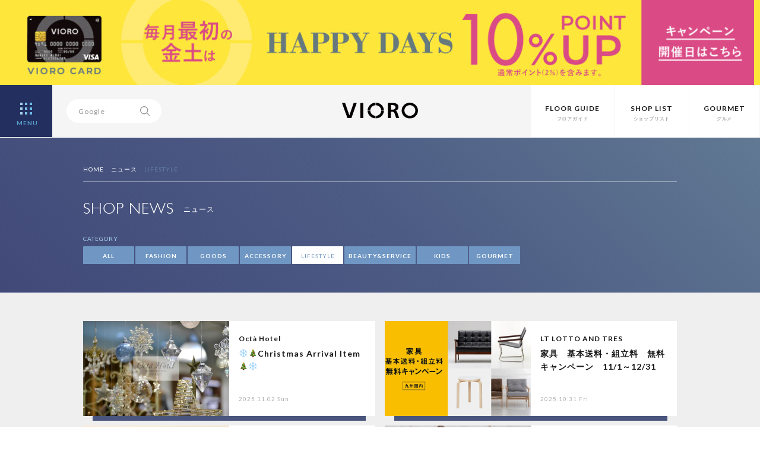

--- FILE ---
content_type: text/html; charset=UTF-8
request_url: https://vioro.jp/news/lifestyle/page/3/
body_size: 9040
content:
<!DOCTYPE html>
<html>

<head>
	<meta charset="UTF-8">
	<title>LIFESTYLE | ショップニュース | VIORO（ヴィオロ）</title>
	<meta name="format-detection" content="telephone=no"/>
<meta http-equiv="Content-Style-Type" content="text/css"/>
<meta http-equiv="Content-Script-Type" content="text/javascript"/>
<meta http-equiv="X-UA-Compatible" content="IE=edge,chrome=1"/>

<meta name="viewport" content="width=device-width,initial-scale=1,minimum-scale=1">
<meta name="keywords" content="VIORO,vioro,複合商業施設,ファッションビル,天神,福岡,九州,ヴィオロ,ビオロ">
<meta name="description" content="VIOROとは九州 福岡 天神の複合商業施設（ファッションビル）です。">
<meta property="og:title" content="VIORO（ヴィオロ）">
<meta property="og:description" content="VIOROとは九州 福岡 天神の複合商業施設（ファッションビル）です。">
<meta property="og:image" content="https://www.vioro.jp/assets/img/ogp.png">
<meta property="og:url" content="https://www.vioro.jp/">
<meta property="og:site_name" content="VIORO（ヴィオロ）">
<meta property="fb:app_id" content="612518745563561">

<meta name="twitter:card" content="summary_large_image">
<meta name="twitter:url" content="https://www.vioro.jp/">
<meta name="twitter:title" content="VIORO（ヴィオロ）">
<meta name="twitter:description" content="VIOROとは九州 福岡 天神の複合商業施設（ファッションビル）です。">
<meta name="twitter:image" content="https://www.vioro.jp/assets/img/ogp.png">

<link rel="shortcut icon" href="/assets/img/favicon.ico">
<link rel="stylesheet" href="/assets/css/basic.css">
<link rel="stylesheet" href="/assets/css/style.css?1769852287" media="screen and (min-width:801px)">
<link rel="stylesheet" href="/assets/css/style-sp.css?1769852287" media="screen and (max-width:800px)">

<!-- Google Tag Manager -->
<script>(function(w,d,s,l,i){w[l]=w[l]||[];w[l].push({'gtm.start':
new Date().getTime(),event:'gtm.js'});var f=d.getElementsByTagName(s)[0],
j=d.createElement(s),dl=l!='dataLayer'?'&l='+l:'';j.async=true;j.src=
'https://www.googletagmanager.com/gtm.js?id='+i+dl;f.parentNode.insertBefore(j,f);
})(window,document,'script','dataLayer','GTM-WRLPTNC');</script>
<!-- End Google Tag Manager -->

<script src="//ajax.googleapis.com/ajax/libs/jquery/1.11.2/jquery.min.js"></script>
<script src="/assets/js/jquery.easing.min.js"></script>
<script src="/assets/js/config.js"></script>
<meta name='robots' content='max-image-preview:large' />
<script type="text/javascript">
window._wpemojiSettings = {"baseUrl":"https:\/\/s.w.org\/images\/core\/emoji\/14.0.0\/72x72\/","ext":".png","svgUrl":"https:\/\/s.w.org\/images\/core\/emoji\/14.0.0\/svg\/","svgExt":".svg","source":{"concatemoji":"https:\/\/vioro.jp\/cms\/wp-includes\/js\/wp-emoji-release.min.js?ver=6.2.8"}};
/*! This file is auto-generated */
!function(e,a,t){var n,r,o,i=a.createElement("canvas"),p=i.getContext&&i.getContext("2d");function s(e,t){p.clearRect(0,0,i.width,i.height),p.fillText(e,0,0);e=i.toDataURL();return p.clearRect(0,0,i.width,i.height),p.fillText(t,0,0),e===i.toDataURL()}function c(e){var t=a.createElement("script");t.src=e,t.defer=t.type="text/javascript",a.getElementsByTagName("head")[0].appendChild(t)}for(o=Array("flag","emoji"),t.supports={everything:!0,everythingExceptFlag:!0},r=0;r<o.length;r++)t.supports[o[r]]=function(e){if(p&&p.fillText)switch(p.textBaseline="top",p.font="600 32px Arial",e){case"flag":return s("\ud83c\udff3\ufe0f\u200d\u26a7\ufe0f","\ud83c\udff3\ufe0f\u200b\u26a7\ufe0f")?!1:!s("\ud83c\uddfa\ud83c\uddf3","\ud83c\uddfa\u200b\ud83c\uddf3")&&!s("\ud83c\udff4\udb40\udc67\udb40\udc62\udb40\udc65\udb40\udc6e\udb40\udc67\udb40\udc7f","\ud83c\udff4\u200b\udb40\udc67\u200b\udb40\udc62\u200b\udb40\udc65\u200b\udb40\udc6e\u200b\udb40\udc67\u200b\udb40\udc7f");case"emoji":return!s("\ud83e\udef1\ud83c\udffb\u200d\ud83e\udef2\ud83c\udfff","\ud83e\udef1\ud83c\udffb\u200b\ud83e\udef2\ud83c\udfff")}return!1}(o[r]),t.supports.everything=t.supports.everything&&t.supports[o[r]],"flag"!==o[r]&&(t.supports.everythingExceptFlag=t.supports.everythingExceptFlag&&t.supports[o[r]]);t.supports.everythingExceptFlag=t.supports.everythingExceptFlag&&!t.supports.flag,t.DOMReady=!1,t.readyCallback=function(){t.DOMReady=!0},t.supports.everything||(n=function(){t.readyCallback()},a.addEventListener?(a.addEventListener("DOMContentLoaded",n,!1),e.addEventListener("load",n,!1)):(e.attachEvent("onload",n),a.attachEvent("onreadystatechange",function(){"complete"===a.readyState&&t.readyCallback()})),(e=t.source||{}).concatemoji?c(e.concatemoji):e.wpemoji&&e.twemoji&&(c(e.twemoji),c(e.wpemoji)))}(window,document,window._wpemojiSettings);
</script>
<style type="text/css">
img.wp-smiley,
img.emoji {
	display: inline !important;
	border: none !important;
	box-shadow: none !important;
	height: 1em !important;
	width: 1em !important;
	margin: 0 0.07em !important;
	vertical-align: -0.1em !important;
	background: none !important;
	padding: 0 !important;
}
</style>
	<link rel='stylesheet' id='wp-block-library-css' href='https://vioro.jp/cms/wp-includes/css/dist/block-library/style.min.css?ver=6.2.8' type='text/css' media='all' />
<link rel='stylesheet' id='classic-theme-styles-css' href='https://vioro.jp/cms/wp-includes/css/classic-themes.min.css?ver=6.2.8' type='text/css' media='all' />
<style id='global-styles-inline-css' type='text/css'>
body{--wp--preset--color--black: #000000;--wp--preset--color--cyan-bluish-gray: #abb8c3;--wp--preset--color--white: #ffffff;--wp--preset--color--pale-pink: #f78da7;--wp--preset--color--vivid-red: #cf2e2e;--wp--preset--color--luminous-vivid-orange: #ff6900;--wp--preset--color--luminous-vivid-amber: #fcb900;--wp--preset--color--light-green-cyan: #7bdcb5;--wp--preset--color--vivid-green-cyan: #00d084;--wp--preset--color--pale-cyan-blue: #8ed1fc;--wp--preset--color--vivid-cyan-blue: #0693e3;--wp--preset--color--vivid-purple: #9b51e0;--wp--preset--gradient--vivid-cyan-blue-to-vivid-purple: linear-gradient(135deg,rgba(6,147,227,1) 0%,rgb(155,81,224) 100%);--wp--preset--gradient--light-green-cyan-to-vivid-green-cyan: linear-gradient(135deg,rgb(122,220,180) 0%,rgb(0,208,130) 100%);--wp--preset--gradient--luminous-vivid-amber-to-luminous-vivid-orange: linear-gradient(135deg,rgba(252,185,0,1) 0%,rgba(255,105,0,1) 100%);--wp--preset--gradient--luminous-vivid-orange-to-vivid-red: linear-gradient(135deg,rgba(255,105,0,1) 0%,rgb(207,46,46) 100%);--wp--preset--gradient--very-light-gray-to-cyan-bluish-gray: linear-gradient(135deg,rgb(238,238,238) 0%,rgb(169,184,195) 100%);--wp--preset--gradient--cool-to-warm-spectrum: linear-gradient(135deg,rgb(74,234,220) 0%,rgb(151,120,209) 20%,rgb(207,42,186) 40%,rgb(238,44,130) 60%,rgb(251,105,98) 80%,rgb(254,248,76) 100%);--wp--preset--gradient--blush-light-purple: linear-gradient(135deg,rgb(255,206,236) 0%,rgb(152,150,240) 100%);--wp--preset--gradient--blush-bordeaux: linear-gradient(135deg,rgb(254,205,165) 0%,rgb(254,45,45) 50%,rgb(107,0,62) 100%);--wp--preset--gradient--luminous-dusk: linear-gradient(135deg,rgb(255,203,112) 0%,rgb(199,81,192) 50%,rgb(65,88,208) 100%);--wp--preset--gradient--pale-ocean: linear-gradient(135deg,rgb(255,245,203) 0%,rgb(182,227,212) 50%,rgb(51,167,181) 100%);--wp--preset--gradient--electric-grass: linear-gradient(135deg,rgb(202,248,128) 0%,rgb(113,206,126) 100%);--wp--preset--gradient--midnight: linear-gradient(135deg,rgb(2,3,129) 0%,rgb(40,116,252) 100%);--wp--preset--duotone--dark-grayscale: url('#wp-duotone-dark-grayscale');--wp--preset--duotone--grayscale: url('#wp-duotone-grayscale');--wp--preset--duotone--purple-yellow: url('#wp-duotone-purple-yellow');--wp--preset--duotone--blue-red: url('#wp-duotone-blue-red');--wp--preset--duotone--midnight: url('#wp-duotone-midnight');--wp--preset--duotone--magenta-yellow: url('#wp-duotone-magenta-yellow');--wp--preset--duotone--purple-green: url('#wp-duotone-purple-green');--wp--preset--duotone--blue-orange: url('#wp-duotone-blue-orange');--wp--preset--font-size--small: 13px;--wp--preset--font-size--medium: 20px;--wp--preset--font-size--large: 36px;--wp--preset--font-size--x-large: 42px;--wp--preset--spacing--20: 0.44rem;--wp--preset--spacing--30: 0.67rem;--wp--preset--spacing--40: 1rem;--wp--preset--spacing--50: 1.5rem;--wp--preset--spacing--60: 2.25rem;--wp--preset--spacing--70: 3.38rem;--wp--preset--spacing--80: 5.06rem;--wp--preset--shadow--natural: 6px 6px 9px rgba(0, 0, 0, 0.2);--wp--preset--shadow--deep: 12px 12px 50px rgba(0, 0, 0, 0.4);--wp--preset--shadow--sharp: 6px 6px 0px rgba(0, 0, 0, 0.2);--wp--preset--shadow--outlined: 6px 6px 0px -3px rgba(255, 255, 255, 1), 6px 6px rgba(0, 0, 0, 1);--wp--preset--shadow--crisp: 6px 6px 0px rgba(0, 0, 0, 1);}:where(.is-layout-flex){gap: 0.5em;}body .is-layout-flow > .alignleft{float: left;margin-inline-start: 0;margin-inline-end: 2em;}body .is-layout-flow > .alignright{float: right;margin-inline-start: 2em;margin-inline-end: 0;}body .is-layout-flow > .aligncenter{margin-left: auto !important;margin-right: auto !important;}body .is-layout-constrained > .alignleft{float: left;margin-inline-start: 0;margin-inline-end: 2em;}body .is-layout-constrained > .alignright{float: right;margin-inline-start: 2em;margin-inline-end: 0;}body .is-layout-constrained > .aligncenter{margin-left: auto !important;margin-right: auto !important;}body .is-layout-constrained > :where(:not(.alignleft):not(.alignright):not(.alignfull)){max-width: var(--wp--style--global--content-size);margin-left: auto !important;margin-right: auto !important;}body .is-layout-constrained > .alignwide{max-width: var(--wp--style--global--wide-size);}body .is-layout-flex{display: flex;}body .is-layout-flex{flex-wrap: wrap;align-items: center;}body .is-layout-flex > *{margin: 0;}:where(.wp-block-columns.is-layout-flex){gap: 2em;}.has-black-color{color: var(--wp--preset--color--black) !important;}.has-cyan-bluish-gray-color{color: var(--wp--preset--color--cyan-bluish-gray) !important;}.has-white-color{color: var(--wp--preset--color--white) !important;}.has-pale-pink-color{color: var(--wp--preset--color--pale-pink) !important;}.has-vivid-red-color{color: var(--wp--preset--color--vivid-red) !important;}.has-luminous-vivid-orange-color{color: var(--wp--preset--color--luminous-vivid-orange) !important;}.has-luminous-vivid-amber-color{color: var(--wp--preset--color--luminous-vivid-amber) !important;}.has-light-green-cyan-color{color: var(--wp--preset--color--light-green-cyan) !important;}.has-vivid-green-cyan-color{color: var(--wp--preset--color--vivid-green-cyan) !important;}.has-pale-cyan-blue-color{color: var(--wp--preset--color--pale-cyan-blue) !important;}.has-vivid-cyan-blue-color{color: var(--wp--preset--color--vivid-cyan-blue) !important;}.has-vivid-purple-color{color: var(--wp--preset--color--vivid-purple) !important;}.has-black-background-color{background-color: var(--wp--preset--color--black) !important;}.has-cyan-bluish-gray-background-color{background-color: var(--wp--preset--color--cyan-bluish-gray) !important;}.has-white-background-color{background-color: var(--wp--preset--color--white) !important;}.has-pale-pink-background-color{background-color: var(--wp--preset--color--pale-pink) !important;}.has-vivid-red-background-color{background-color: var(--wp--preset--color--vivid-red) !important;}.has-luminous-vivid-orange-background-color{background-color: var(--wp--preset--color--luminous-vivid-orange) !important;}.has-luminous-vivid-amber-background-color{background-color: var(--wp--preset--color--luminous-vivid-amber) !important;}.has-light-green-cyan-background-color{background-color: var(--wp--preset--color--light-green-cyan) !important;}.has-vivid-green-cyan-background-color{background-color: var(--wp--preset--color--vivid-green-cyan) !important;}.has-pale-cyan-blue-background-color{background-color: var(--wp--preset--color--pale-cyan-blue) !important;}.has-vivid-cyan-blue-background-color{background-color: var(--wp--preset--color--vivid-cyan-blue) !important;}.has-vivid-purple-background-color{background-color: var(--wp--preset--color--vivid-purple) !important;}.has-black-border-color{border-color: var(--wp--preset--color--black) !important;}.has-cyan-bluish-gray-border-color{border-color: var(--wp--preset--color--cyan-bluish-gray) !important;}.has-white-border-color{border-color: var(--wp--preset--color--white) !important;}.has-pale-pink-border-color{border-color: var(--wp--preset--color--pale-pink) !important;}.has-vivid-red-border-color{border-color: var(--wp--preset--color--vivid-red) !important;}.has-luminous-vivid-orange-border-color{border-color: var(--wp--preset--color--luminous-vivid-orange) !important;}.has-luminous-vivid-amber-border-color{border-color: var(--wp--preset--color--luminous-vivid-amber) !important;}.has-light-green-cyan-border-color{border-color: var(--wp--preset--color--light-green-cyan) !important;}.has-vivid-green-cyan-border-color{border-color: var(--wp--preset--color--vivid-green-cyan) !important;}.has-pale-cyan-blue-border-color{border-color: var(--wp--preset--color--pale-cyan-blue) !important;}.has-vivid-cyan-blue-border-color{border-color: var(--wp--preset--color--vivid-cyan-blue) !important;}.has-vivid-purple-border-color{border-color: var(--wp--preset--color--vivid-purple) !important;}.has-vivid-cyan-blue-to-vivid-purple-gradient-background{background: var(--wp--preset--gradient--vivid-cyan-blue-to-vivid-purple) !important;}.has-light-green-cyan-to-vivid-green-cyan-gradient-background{background: var(--wp--preset--gradient--light-green-cyan-to-vivid-green-cyan) !important;}.has-luminous-vivid-amber-to-luminous-vivid-orange-gradient-background{background: var(--wp--preset--gradient--luminous-vivid-amber-to-luminous-vivid-orange) !important;}.has-luminous-vivid-orange-to-vivid-red-gradient-background{background: var(--wp--preset--gradient--luminous-vivid-orange-to-vivid-red) !important;}.has-very-light-gray-to-cyan-bluish-gray-gradient-background{background: var(--wp--preset--gradient--very-light-gray-to-cyan-bluish-gray) !important;}.has-cool-to-warm-spectrum-gradient-background{background: var(--wp--preset--gradient--cool-to-warm-spectrum) !important;}.has-blush-light-purple-gradient-background{background: var(--wp--preset--gradient--blush-light-purple) !important;}.has-blush-bordeaux-gradient-background{background: var(--wp--preset--gradient--blush-bordeaux) !important;}.has-luminous-dusk-gradient-background{background: var(--wp--preset--gradient--luminous-dusk) !important;}.has-pale-ocean-gradient-background{background: var(--wp--preset--gradient--pale-ocean) !important;}.has-electric-grass-gradient-background{background: var(--wp--preset--gradient--electric-grass) !important;}.has-midnight-gradient-background{background: var(--wp--preset--gradient--midnight) !important;}.has-small-font-size{font-size: var(--wp--preset--font-size--small) !important;}.has-medium-font-size{font-size: var(--wp--preset--font-size--medium) !important;}.has-large-font-size{font-size: var(--wp--preset--font-size--large) !important;}.has-x-large-font-size{font-size: var(--wp--preset--font-size--x-large) !important;}
.wp-block-navigation a:where(:not(.wp-element-button)){color: inherit;}
:where(.wp-block-columns.is-layout-flex){gap: 2em;}
.wp-block-pullquote{font-size: 1.5em;line-height: 1.6;}
</style>
<link rel='stylesheet' id='contact-form-7-css' href='https://vioro.jp/cms/wp-content/plugins/contact-form-7/includes/css/styles.css?ver=5.7.7' type='text/css' media='all' />
<link rel="https://api.w.org/" href="https://vioro.jp/wp-json/" /><link rel="alternate" type="application/json" href="https://vioro.jp/wp-json/wp/v2/pages/61" /><link rel="EditURI" type="application/rsd+xml" title="RSD" href="https://vioro.jp/cms/xmlrpc.php?rsd" />
<link rel="wlwmanifest" type="application/wlwmanifest+xml" href="https://vioro.jp/cms/wp-includes/wlwmanifest.xml" />
<link rel="canonical" href="https://vioro.jp/news/lifestyle/" />
<link rel='shortlink' href='https://vioro.jp/?p=61' />
<link rel="alternate" type="application/json+oembed" href="https://vioro.jp/wp-json/oembed/1.0/embed?url=https%3A%2F%2Fvioro.jp%2Fnews%2Flifestyle%2F" />
<link rel="alternate" type="text/xml+oembed" href="https://vioro.jp/wp-json/oembed/1.0/embed?url=https%3A%2F%2Fvioro.jp%2Fnews%2Flifestyle%2F&#038;format=xml" />
</head>

<body>
	<!-- Google Tag Manager (noscript) -->
	<noscript><iframe src="https://www.googletagmanager.com/ns.html?id=GTM-WRLPTNC" height="0" width="0" style="display:none;visibility:hidden"></iframe></noscript>
	<!-- End Google Tag Manager (noscript) -->
	<style>
	body {
		padding-top: calc(87px + 11.4vw);
	}

	@media screen and (min-width: 1258px) {
		body {
			padding-top: 232px;
		}
	}

	header {
		height: calc(88px + 11.45vw);
		max-height: 232px;
	}

	#navi {
		top: 232px;
	}

	@media screen and (max-width: 800px) {
		body {
			padding-top: calc(55px + 29.4vw);
		}

		/* for safari */
		_::-webkit-full-page-media,
		_:future,
		:root body {
			padding-top: calc(55px + 29.3vw);
		}

		header {
			height: calc(55px + 29.4vw);
			max-height: auto;
		}

		/* for safari */
		_::-webkit-full-page-media,
		_:future,
		:root header {
			height: calc(55px + 29.3vw);
		}

		#navi {
			top: calc(55px + 29.4vw);
		}
	}
</style>
<header>
			<div id="headbnrarea" style="background-color:#fee63b">
			<a href="https://vioro.jp/card/">
				<picture>
					<source media="(min-width: 801px)" srcset="https://vioro.jp/cms/wp-content/uploads/2025/12/10_banner_pc_apr.jpg">
					<source media="(min-width: 800px)" srcset="https://vioro.jp/cms/wp-content/uploads/2025/12/10_banner_sp_apr02072.jpg">
					<img src="https://vioro.jp/cms/wp-content/uploads/2025/12/10_banner_sp_apr02072.jpg" alt="">
				</picture>
			</a>
		</div>
	<!-- 自動 -->

	<div id="header">
		<div id="menubtn"> <a>
				<div class="menu-btn menu-trigger">
					<div id="open" class="bright"> <span></span> <span></span> <span></span> <span></span> <span></span> <span></span> <span></span> <span></span> <span></span>
						<div>MENU</div>
					</div>
				</div>
			</a> </div>
		<nav id="navi">
			<ul class="clearfix">
				<li>
					<dl>
						<dt><a href="/">HOME</a></dt>
						<dd><a href="/concept/">コンセプト</a></dd>
						<dd><a href="/information/">お知らせ</a></dd>
						<dd><a href="/recruit/">店舗スタッフ募集</a></dd>
						<dd><a href="https://www.facebook.com/VIORO.tenjin" target="_blank">Facebook</a></dd>
						<dd><a href="https://twitter.com/VIORO_tenjin" target="_blank">X</a></dd>
						<dd><a href="https://www.instagram.com/vioro_fukuoka/" target="_blank">Instagram</a></dd>
					</dl>
				</li>
				<li>
					<dl>
						<dt><a href="/shop/">SHOP LIST</a></dt>
						<dd><a href="/fashion/">FASHION</a></dd>
						<dd><a href="/goods/">GOODS</a></dd>
						<dd><a href="/accessory/">ACCESSORY</a></dd>
						<dd><a href="/lifestyle/">LIFESTYLE</a></dd>
						<dd><a href="/beauty/">BEAUTY&amp;SERVICE</a></dd>
						<dd><a href="/kids/">KIDS</a></dd>
						<dd><a href="/gourmet/">GOURMET</a></dd>
					</dl>
				</li>
				<li>
					<dl>
						<dt><a href="/1f/">FLOOR</a></dt>
						<dd><a href="/b2f/">B2F</a></dd>
						<dd><a href="/b1f/">B1F</a></dd>
						<dd><a href="/1f/">1F</a></dd>
						<dd><a href="/2f/">2F</a></dd>
						<dd><a href="/3f/">3F</a></dd>
						<dd><a href="/4f/">4F</a></dd>
						<dd><a href="/5f/">5F</a></dd>
						<dd><a href="/6f/">6F</a></dd>
						<dd><a href="/7f/">7F</a></dd>
					</dl>
				</li>
				<li>
					<dl>
						<dt><a href="/news/">SHOP NEWS</a></dt>
						<dd><a href="/news/fashion/">FASHION</a></dd>
						<dd><a href="/news/goods/">GOODS</a></dd>
						<dd><a href="/news/accessory/">ACCESSORY</a></dd>
						<dd><a href="/news/lifestyle/">LIFESTYLE</a></dd>
						<dd><a href="/news/beauty/">BEAUTY&amp;SERVICE</a></dd>
						<dd><a href="/news/kids/">KIDS</a></dd>
						<dd><a href="/news/gourmet/">GOURMET</a></dd>
					</dl>
				</li>
				<!-- li>
					<dl>
						<dt><a href="/feature/">FEATURE</a></dt>
						<dd><a href="/feature/people/">VIOROな人</a></dd>
						<dd><a href="/feature/season/">VIORO SEASON</a></dd>
					</dl>
				</li -->
				<li>
					<dl>
						<dt><a href="/card/">VIORO CARD</a></dt>
						<dd><a href="/card/">カードのご案内</a></dd>
						<dd><a href="/card/benefit/">ご優待ガイド</a></dd>
					</dl>
				</li>
				<li>
					<dl>
						<dt>INFORMATION</dt>
						<dd><a href="/parking/">駐車場・駐輪場のご案内</a></dd>
						<dd><a href="/access/">交通アクセス</a></dd>
						<dd><a href="/service/">お子様連れのお客様へ</a></dd>
						<dd><a href="/taxfree/">TAX FREE</a></dd>
						<dd><a href="/wifi/">Wi-Fiサービス</a></dd>
						<dd><a href="/pet/">ペットのご入館について</a></dd>
					</dl>
				</li>
				<li>
					<dl>
						<dt>OTHER</dt>
						<dd><a href="/about/">サイトのご利用について</a></dd>
						<dd><a href="/privacy/">個人情報保護方針</a></dd>
						<dd><a href="/inquiry/">お問い合わせ</a></dd>
						<dd><a href="http://www.jrhakatacity.com/corp/" target="_blank">会社概要</a></dd>
					</dl>
				</li>
			</ul>
		</nav>
		<div id="searcharea">
			<div id="search">
				<form method=get action="https://www.google.co.jp/search" target="_blank">
					<input type=hidden name=ie value=UTF-8>
					<input type=hidden name=oe value=UTF-8>
					<input type=hidden name=hl value="ja">
					<input type="text" class="focus" name="q" id="txt" value="Google">
					<input id="serchbtn" type="image" src="/assets/img/ico_search.svg" value="SEARCH" name="btnG">
					<input type=hidden checked="checked" name="sitesearch" value="vioro.jp">
					<input type=hidden name=domains value="vioro.jp">
				</form>
			</div>
		</div>
		<h1 class="bright"><a href="/"><img src="/assets/img/logo_vioro_si.svg" alt="VIORO"></a></h1>
		<nav id="subnav" class="ro">
			<ul class="clearfix">
				<li><a href="/1f/"><span class="en">FLOOR GUIDE</span><span class="ja">フロアガイド</span></a></li>
				<li><a href="/shop/"><span class="en">SHOP LIST</span><span class="ja">ショップリスト</span></a></li>
				<li><a href="/gourmet/"><span class="en">GOURMET</span><span class="ja">グルメ</span></a></li>
			</ul>
		</nav>
	</div>
</header>
	<div id="intrduction">
		<div class="content">
			<ul class="clearfix" id="pankuzu">
				<li><a href="/">HOME</a></li>
				<li><a href="/news/">ニュース</a></li>
				<li><span>LIFESTYLE</span></li>
			</ul>
			<div class="sectiontitle clearfix">
				<h1><span class="en">SHOP NEWS</span><span class="ja">ニュース</span></h1>
			</div>
			<div class="pagenavi">
				<h5>CATEGORY</h5>
				<nav class="sectionnavi">
					<ul class="clearfix">
						<li><a href="/news/">ALL</a></li>
						<li><a href="/news/fashion/">FASHION</a></li>
						<li><a href="/news/goods/">GOODS</a></li>
						<li><a href="/news/accessory/">ACCESSORY</a></li>
						<li><span>LIFESTYLE</span></li>
						<li class="beauty"><a href="/news/beauty/">BEAUTY&SERVICE</a></li>
						<li><a href="/news/kids/">KIDS</a></li>
						<li><a href="/news/gourmet/">GOURMET</a></li>
					</ul>
				</nav>
			</div>
		</div>
	</div>

	<div id="main">
		<div class="content">
			<ul class="colum2 news clearfix">
																		<li>
														<div class="entry clearfix">
								<div class="thumb ro"><a href="https://vioro.jp/news/octahotel/91085/">
																					<img src="https://vioro.jp/cms/wp-content/uploads/2025/10/IMG_6431-492x320.jpg" alt="❄🎄Christmas Arrival Item🎄❄">
																			</a></div>
								<div class="txtbox">
									<dl>
										<dt><a href="https://vioro.jp/shop/octahotel/">Octà Hotel</a></dt>
										<dd><a href="https://vioro.jp/news/octahotel/91085/">❄🎄Christmas Arrival Item🎄❄</a></dd>
									</dl>
									<p class="update">2025.11.02 Sun</p>
									<div class="likecnt"><span></span></div>
								</div>
							</div>
						</li>
										<li>
														<div class="entry clearfix">
								<div class="thumb ro"><a href="https://vioro.jp/news/ltlottoandtres/91050/">
																					<img src="https://vioro.jp/cms/wp-content/uploads/2025/10/2025-15-492x320.jpg" alt="家具　基本送料・組立料　無料キャンペーン　11/1～12/31">
																			</a></div>
								<div class="txtbox">
									<dl>
										<dt><a href="https://vioro.jp/shop/ltlottoandtres/">LT LOTTO AND TRES</a></dt>
										<dd><a href="https://vioro.jp/news/ltlottoandtres/91050/">家具　基本送料・組立料　無料キャンペーン　11/1～12/31</a></dd>
									</dl>
									<p class="update">2025.10.31 Fri</p>
									<div class="likecnt"><span></span></div>
								</div>
							</div>
						</li>
										<li>
														<div class="entry clearfix">
								<div class="thumb ro"><a href="https://vioro.jp/news/ltlottoandtres/91047/">
																					<img src="https://vioro.jp/cms/wp-content/uploads/2025/10/2025-16-492x320.jpg" alt="dieci POP UP SHOP　11/1～11/24">
																			</a></div>
								<div class="txtbox">
									<dl>
										<dt><a href="https://vioro.jp/shop/ltlottoandtres/">LT LOTTO AND TRES</a></dt>
										<dd><a href="https://vioro.jp/news/ltlottoandtres/91047/">dieci POP UP SHOP　11/1～11/24</a></dd>
									</dl>
									<p class="update">2025.10.31 Fri</p>
									<div class="likecnt"><span></span></div>
								</div>
							</div>
						</li>
										<li>
														<div class="entry clearfix">
								<div class="thumb ro"><a href="https://vioro.jp/news/marimekko/90899/">
																					<img src="https://vioro.jp/cms/wp-content/uploads/2025/10/mk_news_251024_kioski_thum-492x320.jpg" alt="10.24- New in Kioski: Bloom boldly">
																			</a></div>
								<div class="txtbox">
									<dl>
										<dt><a href="https://vioro.jp/shop/marimekko/">Marimekko</a></dt>
										<dd><a href="https://vioro.jp/news/marimekko/90899/">10.24- New in Kioski: Bloom bold...</a></dd>
									</dl>
									<p class="update">2025.10.21 Tue</p>
									<div class="likecnt"><span></span></div>
								</div>
							</div>
						</li>
										<li>
														<div class="entry clearfix">
								<div class="thumb ro"><a href="https://vioro.jp/news/marimekko/90815/">
																					<img src="https://vioro.jp/cms/wp-content/uploads/2025/10/mk_news_251017_joy_thum-492x320.jpg" alt="10.17- Joy bags: Putting the fun in functional">
																			</a></div>
								<div class="txtbox">
									<dl>
										<dt><a href="https://vioro.jp/shop/marimekko/">Marimekko</a></dt>
										<dd><a href="https://vioro.jp/news/marimekko/90815/">10.17- Joy bags: Putting the fun...</a></dd>
									</dl>
									<p class="update">2025.10.16 Thu</p>
									<div class="likecnt"><span></span></div>
								</div>
							</div>
						</li>
										<li>
														<div class="entry clearfix">
								<div class="thumb ro"><a href="https://vioro.jp/news/octahotel/90651/">
																					<img src="https://vioro.jp/cms/wp-content/uploads/2025/10/thumbnail_image1-492x320.jpg" alt="大人気のオリジナルエプロン新作入荷のお知らせ☆★">
																			</a></div>
								<div class="txtbox">
									<dl>
										<dt><a href="https://vioro.jp/shop/octahotel/">Octà Hotel</a></dt>
										<dd><a href="https://vioro.jp/news/octahotel/90651/">大人気のオリジナルエプロン新作入荷のお知らせ☆★</a></dd>
									</dl>
									<p class="update">2025.10.14 Tue</p>
									<div class="likecnt"><span></span></div>
								</div>
							</div>
						</li>
										<li>
														<div class="entry clearfix">
								<div class="thumb ro"><a href="https://vioro.jp/news/ltlottoandtres/90583/">
																					<img src="https://vioro.jp/cms/wp-content/uploads/2025/10/2025-14-492x320.jpg" alt="Celebrating 90 years of artek　SPECIAL TALK EVENT　10/25">
																			</a></div>
								<div class="txtbox">
									<dl>
										<dt><a href="https://vioro.jp/shop/ltlottoandtres/">LT LOTTO AND TRES</a></dt>
										<dd><a href="https://vioro.jp/news/ltlottoandtres/90583/">Celebrating 90 years of artek　SP...</a></dd>
									</dl>
									<p class="update">2025.10.10 Fri</p>
									<div class="likecnt"><span></span></div>
								</div>
							</div>
						</li>
										<li>
														<div class="entry clearfix">
								<div class="thumb ro"><a href="https://vioro.jp/news/octahotel/90481/">
																					<img src="https://vioro.jp/cms/wp-content/uploads/2025/10/IMG_3567-e1759639980504-492x320.jpg" alt="☆【数量限定入荷】New Octa Hotel Select Accessory☆">
																			</a></div>
								<div class="txtbox">
									<dl>
										<dt><a href="https://vioro.jp/shop/octahotel/">Octà Hotel</a></dt>
										<dd><a href="https://vioro.jp/news/octahotel/90481/">☆【数量限定入荷】New Octa Hotel Select A...</a></dd>
									</dl>
									<p class="update">2025.10.05 Sun</p>
									<div class="likecnt"><span></span></div>
								</div>
							</div>
						</li>
										<li>
														<div class="entry clearfix">
								<div class="thumb ro"><a href="https://vioro.jp/news/marimekko/90474/">
																					<img src="https://vioro.jp/cms/wp-content/uploads/2025/10/mk_news_251007_bag_thum-492x320.jpg" alt="10.7- [日本限定] Bag &amp; hair clip">
																			</a></div>
								<div class="txtbox">
									<dl>
										<dt><a href="https://vioro.jp/shop/marimekko/">Marimekko</a></dt>
										<dd><a href="https://vioro.jp/news/marimekko/90474/">10.7- [日本限定] Bag &amp; hair clip</a></dd>
									</dl>
									<p class="update">2025.10.04 Sat</p>
									<div class="likecnt"><span></span></div>
								</div>
							</div>
						</li>
										<li>
														<div class="entry clearfix">
								<div class="thumb ro"><a href="https://vioro.jp/news/marimekko/90428/">
																					<img src="https://vioro.jp/cms/wp-content/uploads/2025/10/mk_news_251003_home_thum-492x320.jpg" alt="10.3- [日本限定] Marimekko logo collection">
																			</a></div>
								<div class="txtbox">
									<dl>
										<dt><a href="https://vioro.jp/shop/marimekko/">Marimekko</a></dt>
										<dd><a href="https://vioro.jp/news/marimekko/90428/">10.3- [日本限定] Marimekko logo coll...</a></dd>
									</dl>
									<p class="update">2025.10.02 Thu</p>
									<div class="likecnt"><span></span></div>
								</div>
							</div>
						</li>
							</ul>

			<div class="pagenavi">
				<h5>PAGENAVI</h5>
				<div class='wp-pagenavi' role='navigation'>
<a class="page smaller" title="ページ 1" href="https://vioro.jp/news/lifestyle/">1</a><a class="page smaller" title="ページ 2" href="https://vioro.jp/news/lifestyle/page/2/">2</a><span aria-current='page' class='current'>3</span><a class="page larger" title="ページ 4" href="https://vioro.jp/news/lifestyle/page/4/">4</a><a class="page larger" title="ページ 5" href="https://vioro.jp/news/lifestyle/page/5/">5</a><span class='extend'></span><a class="larger page" title="ページ 10" href="https://vioro.jp/news/lifestyle/page/10/">10</a><a class="larger page" title="ページ 20" href="https://vioro.jp/news/lifestyle/page/20/">20</a><a class="larger page" title="ページ 30" href="https://vioro.jp/news/lifestyle/page/30/">30</a><a class="last" aria-label="Last Page" href="https://vioro.jp/news/lifestyle/page/49/">L</a>
</div>			</div>
					</div>
	</div>

	<footer>
			<ul id="footerbn" class="clearfix ro">
		<!-- 左側 -->
		<li>
	<!-- バナー編集エリア begin -->
	<a href="https://vioro.jp/card/"><img src="/assets/img/bn/vioro_happydays_10PU_1280_640_240401.png"></a>
	<!-- バナー編集エリア end -->
		</li>
		<!-- 右側 -->
		<li>
	<!-- バナー編集エリア begin -->
	<a href="https://vioro.jp/access/"><img src="/assets/img/bn/access.png"></a>
	<!-- バナー編集エリア end -->
		</li>
	</ul>			<div id="footer">
		<p>PLEASE FOLLOW US !</p>
		<ul id="snsac" class="clearfix ro">
			<li><a href="https://www.facebook.com/VIORO.tenjin" target="_blank"><img src="/assets/img/ico_fb.svg" alt="Facebook"></a></li>
			<li><a href="https://twitter.com/VIORO_tenjin" target="_blank"><img src="/assets/img/ico_x.svg?240114" alt="Twitter"></a></li>
			<li><a href="https://www.instagram.com/vioro_fukuoka/" target="_blank"><img src="/assets/img/ico_ig.svg" alt="Instagram"></a></li>
			<li><a href="https://lin.ee/hQRhQ90" target="_blank"><img src="/assets/img/ico_ln.svg" alt="LINE"></a></li>
		</ul>
		<address>Copyright &copy; JR HAKATA CITY All Rights Reserved.</address>
	</div>	</footer>

	<div id="fb-root"></div>
<script>(function(d, s, id) {
  var js, fjs = d.getElementsByTagName(s)[0];
  if (d.getElementById(id)) return;
  js = d.createElement(s); js.id = id;
  js.src = "//connect.facebook.net/ja_JP/sdk.js#xfbml=1&version=v2.4&appId=600012560116187";
  fjs.parentNode.insertBefore(js, fjs);
}(document, 'script', 'facebook-jssdk'));</script>

<!-- Yahoo -->
<script type="text/javascript">
(function () {
	var tagjs = document.createElement("script");
	var s = document.getElementsByTagName("script")[0];
	tagjs.async = true;
	tagjs.src = "//s.yjtag.jp/tag.js#site=xyjzPEX&referrer=" + encodeURIComponent(document.location.href) + "";
	s.parentNode.insertBefore(tagjs, s);
}());
</script>
<noscript>
<iframe src="//b.yjtag.jp/iframe?c=xyjzPEX" width="1" height="1" frameborder="0" scrolling="no" marginheight="0" marginwidth="0"></iframe>
</noscript>
<!-- /Yahoo -->
<!-- Google -->
<script>
  (function(i,s,o,g,r,a,m){i['GoogleAnalyticsObject']=r;i[r]=i[r]||function(){
  (i[r].q=i[r].q||[]).push(arguments)},i[r].l=1*new Date();a=s.createElement(o),
  m=s.getElementsByTagName(o)[0];a.async=1;a.src=g;m.parentNode.insertBefore(a,m)
  })(window,document,'script','//www.google-analytics.com/analytics.js','ga');

  ga('create', 'UA-29597904-1', 'auto');
  ga('send', 'pageview');

</script>
<!-- /Google -->
<script type='text/javascript' src='https://vioro.jp/cms/wp-content/plugins/contact-form-7/includes/swv/js/index.js?ver=5.7.7' id='swv-js'></script>
<script type='text/javascript' id='contact-form-7-js-extra'>
/* <![CDATA[ */
var wpcf7 = {"api":{"root":"https:\/\/vioro.jp\/wp-json\/","namespace":"contact-form-7\/v1"}};
/* ]]> */
</script>
<script type='text/javascript' src='https://vioro.jp/cms/wp-content/plugins/contact-form-7/includes/js/index.js?ver=5.7.7' id='contact-form-7-js'></script>

</body>

</html>

--- FILE ---
content_type: text/css
request_url: https://vioro.jp/assets/css/style.css?1769852287
body_size: 14788
content:
@charset "UTF-8";

html,body { height:100%; }
body {
	font-family: 'Lato', "游ゴシック", YuGothic, "ヒラギノ角ゴ ProN W3", "Hiragino Kaku Gothic ProN", "メイリオ", Meiryo;
	color: #000;
	-webkit-font-smoothing: antialiased;
	-moz-osx-font-smoothing: grayscale;
	-ms-font-feature-settings: "normal";
	padding-top: 87px;
	font-feature-settings: "halt" 1;
/*	height: 5000px;*/
}

header {
	width: 100%;
	height: 88px;
	background-color: #F5F5F5;
	-webkit-box-sizing: border-box;
	-moz-box-sizing: border-box;
	-o-box-sizing: border-box;
	-ms-box-sizing: border-box;
	box-sizing: border-box;
	position: fixed;
	top: 0;
	left: 0;
	z-index: 9999;
}
.menu-btn {
	position: absolute;
	top: 0;
	left: 0;
	width: 88px;
	height: 88px;
	background: #232F5F;
}
#open {
	width: 88px;
	height: 88px;
	background: #232F5F;
	position: relative;
    text-align: center;
    cursor: pointer;
    z-index: 1000;
	-webkit-transition: 0.2s;
	-moz-transition: 0.2s;
	-o-transition: 0.2s;
	transition: 0.2s;
}
#open:hover {
	background: #111B45;
	-webkit-transition: 0.2s;
	-moz-transition: 0.2s;
	-o-transition: 0.2s;
	transition: 0.2s;
}
#open span:nth-of-type(1) {
    position: absolute;
	top: 30px;
    left: 34px;
    width: 4px;
    height: 4px;
    background: #A7D0E7;
	z-index: 998;
}
#open span:nth-of-type(2) {
    position: absolute;
	top: 30px;
    left: 42px;
    width: 4px;
    height: 4px;
    background: #7EC2E8;
	z-index: 997;
}
#open span:nth-of-type(3) {
    position: absolute;
	top: 30px;
    left: 50px;
    width: 4px;
    height: 4px;
    background: #6DBCE8;
	z-index: 996;
}
#open span:nth-of-type(4) {
    position: absolute;
	top: 38px;
    left: 34px;
    width: 4px;
    height: 4px;
    background: #A7D0E7;
	z-index: 998;
}
#open span:nth-of-type(5) {
    position: absolute;
	top: 38px;
    left: 42px;
    width: 4px;
    height: 4px;
    background: #7EC2E8;
	z-index: 997;
}
#open span:nth-of-type(6) {
    position: absolute;
	top: 38px;
    left: 50px;
    width: 4px;
    height: 4px;
    background: #6DBCE8;
	z-index: 996;
}
#open span:nth-of-type(7) {
    position: absolute;
	top: 46px;
    left: 34px;
    width: 4px;
    height: 4px;
    background: #A7D0E7;
	z-index: 998;
}
#open span:nth-of-type(8) {
    position: absolute;
	top: 46px;
    left: 42px;
    width: 4px;
    height: 4px;
    background: #7EC2E8;
	z-index: 997;
}
#open span:nth-of-type(9) {
    position: absolute;
	top: 46px;
    left: 50px;
    width: 4px;
    height: 4px;
    background: #6DBCE8;
	z-index: 996;
}

#open.active span:nth-of-type(1) {top: 38px;left: 34px; background: #7EC2E8;}
#open.active span:nth-of-type(2) {top: 38px;left: 42px; background: #7EC2E8;}
#open.active span:nth-of-type(3) {top: 38px;left: 50px; background: #7EC2E8;}
#open.active span:nth-of-type(4) {top: 38px;left: 38px; background: #7EC2E8;}
#open.active span:nth-of-type(5) {top: 38px;left: 46px; background: #7EC2E8;}
#open.active span:nth-of-type(6) {top: 38px;left: 50px; background: #7EC2E8;}
#open.active span:nth-of-type(7) {top: 38px;left: 34px; background: #7EC2E8;}
#open.active span:nth-of-type(8) {top: 38px;left: 42px; background: #7EC2E8;}
#open.active span:nth-of-type(9) {top: 38px;left: 50px; background: #7EC2E8;}

.menu-trigger, .menu-trigger span {
    display: inline-block;
    -webkit-transition: 0.2s;
	-moz-transition: 0.2s;
	-o-transition: 0.2s;
	transition: 0.2s;
    -webkit-box-sizing: border-box;
	-moz-box-sizing: border-box;
	-o-box-sizing: border-box;
	-ms-box-sizing: border-box;
	box-sizing: border-box;
}
#open div {
	position: absolute;
	top: 58px;
    left: 28px;
    letter-spacing: 1px;
	font-size: 10px;
	font-family: 'Lato';
	color: #58A0C9;
	font-weight: bold;
/*
	-webkit-transform:scale(0.5);
	-moz-transform:scale(0.5);
	-ms-transform:scale(0.5);
	-o-transform:scale(0.5);

	transform:scale(0.8);*/
}

#navi {
	position: fixed;
	top: 88px;
    left: 0;
	width: 100%;
	height: 272px;
	background: #232F5F;
	-webkit-box-sizing: border-box;
	-moz-box-sizing: border-box;
	-o-box-sizing: border-box;
	-ms-box-sizing: border-box;
	box-sizing: border-box;
	padding: 24px 24px;
	display: none;
}
#navi li {
	float: left;
	margin-right: 16px;
	padding: 8px 0 8px 16px;
	border-left: 1px solid #2B396F;
	letter-spacing: 1px;
}
#navi li:first-child {
	border: none;
}
#navi li:last-child {
	margin-right: 0;
}
#navi li dt a {
	font-family: 'Lato', "游ゴシック", YuGothic, "ヒラギノ角ゴ ProN W3", "Hiragino Kaku Gothic ProN", "メイリオ", Meiryo, sans-serif;
}
#navi li a {
	color: #A7D0E7;
}
#navi li a:hover {
	color: #537A90;
}

#navi li dt {
	font-size: 13px;
	line-height: 1em;
	margin-bottom: 16px;
	color: #A7D0E7;
}
#navi li dd {
	font-size: 11px;
	line-height: 1em;
	margin-bottom: 10px;
}
#navi li dd:last-child {
	margin-bottom: 0;
}

#searcharea {
	position: absolute;
	top: 24px;
	left: 112px;
	width: 160px;
	height: 40px;
	-webkit-transition: 0.4s;
	-moz-transition: 0.4s;
	-o-transition: 0.4s;
	transition: 0.4s;
}
#search {
	position: relative;
}
.focus {
	font-family: 'Lato', "游ゴシック", YuGothic, "ヒラギノ角ゴ ProN W3", "Hiragino Kaku Gothic ProN", "メイリオ", Meiryo, sans-serif;
	width: 100%;
	height: 40px;
 	color: #969696;
 	font-size: 12px;
	line-height: 1em;;
 	padding: 8px 16px 8px 20px;
	-webkit-box-sizing: border-box;
	-moz-box-sizing: border-box;
	-o-box-sizing: border-box;
	-ms-box-sizing: border-box;
	box-sizing: border-box;
	border-radius: 20px;
	-webkit-border-radius: 20px;
	-moz-border-radius: 20px;
	border: none;
	letter-spacing: 1px;
}
input[type="text"]:focus, input[type="image"]:focus {
  outline: 0;
}

#serchbtn {
	width: 16px;
	height: 16px;
	position: absolute;
	top: 12px;
    right: 20px;
	-webkit-transition: 0.2s;
	-moz-transition: 0.2s;
	-o-transition: 0.2s;
	transition: 0.2s;
}
#serchbtn:hover {
	-webkit-filter: brightness(60%);
    -moz-filter: brightness(60%);
    -o-filter: brightness(60%);
    -ms-filter: brightness(60%);
    filter: brightness(60%);
	-webkit-transition: 0.2s;
	-moz-transition: 0.2s;
	-o-transition: 0.2s;
	transition: 0.2s;
}

#header {
	position: relative;
	height: 88px;
}
header h1 {
	width: 128px;
	position: absolute;
	top: 30px;
	left: 50%;
	margin-left: -64px;
}
nav#subnav {
	position: absolute;
	top: 0;
	right: 0;
/*
	top: 36px;
	right: 32px;
*/
}
#subnav li {
	font-family: 'Lato', "游ゴシック", YuGothic, "ヒラギノ角ゴ ProN W3", "Hiragino Kaku Gothic ProN", "メイリオ", Meiryo, sans-serif;
	line-height: 1em;
	float: left;
	margin-right: 1px;
	text-align: center;
}
#subnav li a {
	color: #58A0C9;
    text-decoration: none;
    padding: 34px 24px 0;
    background: #fff;
    height: 88px;
    display: inline-block;
    -webkit-box-sizing: border-box;
    -moz-box-sizing: border-box;
    -o-box-sizing: border-box;
    -ms-box-sizing: border-box;
    box-sizing: border-box;
}
#subnav li .en {
    font-size: 12px;
    line-height: 1em;
    color: #191919;
    display: block;
    margin-bottom: 6px;
	letter-spacing: 1px;
	font-family: 'Lato', "游ゴシック", YuGothic, "ヒラギノ角ゴ ProN W3", "Hiragino Kaku Gothic ProN", "メイリオ", Meiryo, sans-serif;
	font-weight: bold;
}
#subnav li .ja {
    font-size: 10px;
    line-height: 1em;
    color: #ADADAD;
    display: block;
	font-weight: bold;
	letter-spacing: 1px;

	transform:scale(0.8);
	-webkit-transform:scale(0.8);
	-moz-transform:scale(0.8);
	-ms-transform:scale(0.8);
	-o-transform:scale(0.8);
}
#subnav li a:hover {
	background: #F5F5F5;
}

/* ヘッダーにバナー（ #headbnrarea )　がある場合の指定 */
/* ----------------------------------------------------------------------------- */
/* ----------------------------------------------------------------------------- */

#headbnrarea{
	max-height: 144px;
	text-align: center;
	/* バナーと同一カラーを指定 */
	background-color: #c0d8de;
}

#headbnrarea img{
	max-height: 144px;
	max-width: 100%;
	width: auto;
}

/* ----------------------------------------------------------------------------- */

/*
.wrap {
	height: 800px;
}
*/

.wrap {
	background: #60668d;
	background: -moz-linear-gradient(45deg, #60668d 0%, #647191 50%, #91a0b0 100%);
	background: -webkit-linear-gradient(45deg, #60668d 0%,#647191 50%,#91a0b0 100%);
	background: linear-gradient(45deg, #414979 0%,#4C5B84 50%,#617993 100%);
	filter: progid:DXImageTransform.Microsoft.gradient( startColorstr='#60668d', endColorstr='#91a0b0',GradientType=1 );
}
.content {
	width: 1000px;
	margin: 0 auto;
	padding: 48px 0;
}
.single .content {
	padding-bottom: 24px !important;
}
.entryarea .content {
	padding-top: 24px !important;
}

#leftcontent {
	width: 736px;
	float: left;
	-webkit-box-sizing: border-box;
	-moz-box-sizing: border-box;
	-o-box-sizing: border-box;
	-ms-box-sizing: border-box;
	box-sizing: border-box;
	background: #fff;
	padding: 32px;
}
#leftcontent a {
	color: #6DBCE8;
}
#leftcontent a:hover {
    color: #BDBDBD;
}
#leftcontent p {
    font-size: 14px;
    letter-spacing: 1px;
    line-height: 160%;
	margin-bottom: 16px;
}
#leftcontent p:last-child {
	margin-bottom: 0;
}
#leftcontent h2 {
    font-size: 20px;
    letter-spacing: 1px;
    line-height: 1em;
	font-weight: bold;
	margin: 40px 0 16px;
}
#leftcontent h3 {
    font-size: 16px;
    letter-spacing: 1px;
    line-height: 1em;
	font-weight: bold;
	margin: 40px 0 16px;
}
#leftcontent h3:first-child {
	margin-top: 0;
}
#leftcontent h4 {
    font-size: 14px;
    letter-spacing: 1px;
    line-height: 1em;
	font-weight: bold;
	margin: 24px 0 8px;
}
#leftcontent .weight__medium{
	font-weight: 400 !important;
}
#leftcontent ol {
	margin: 24px 0 16px;
}
#leftcontent ol li {
	list-style-type: decimal;
	list-style-position: inside;
	padding-left: 1em;
	text-indent: -1em;
	font-size: 14px;
    letter-spacing: 1px;
    line-height: 160%;
	margin-bottom: 12px;
}
#leftcontent ul li {
	padding-left: 1em;
	font-size: 14px;
    letter-spacing: 1px;
    line-height: 160%;
}
#leftcontent ul.list2 {
	margin-top: 12px;
}
#leftcontent ul.list2 li {
	padding-left: 0.5em;
	text-indent: -0.5em;
	font-size: 14px;
    letter-spacing: 1px;
    line-height: 160%;
	margin-bottom: 8px;
}
.caution {
	margin-top: 24px;
}


#rightcontent {
	width: 240px;
    float: right;
}
#rightcontent li {
	margin-bottom: 16px;
}
#rightcontent li:last-child {
	margin-bottom: 0;
}
.subbox {
	margin-bottom: 32px;
}
.subbox:last-child {
	margin-bottom: 0;
}
.sectiontitle {
	width: 1000px;
    margin: 0 auto 32px;
}
.only {
	margin-bottom: 0;
}

.sectionnavi li {
	font-family: 'Lato', "游ゴシック", YuGothic, "ヒラギノ角ゴ ProN W3", "Hiragino Kaku Gothic ProN", "メイリオ", Meiryo, sans-serif;
	font-size: 10px;
	text-align: center;
	width:  86px;
	float: left;
	letter-spacing: 1px;
	line-height: 1em;
	margin-right: 2px;
}
.floornavi li {
	font-family: 'Lato', "游ゴシック", YuGothic, "ヒラギノ角ゴ ProN W3", "Hiragino Kaku Gothic ProN", "メイリオ", Meiryo, sans-serif;
	font-size: 10px;
	text-align: center;
	width:  48px;
	float: left;
	letter-spacing: 1px;
	line-height: 1em;
	margin-right: 2px;
}
.sectionnavi li:last-child, .floornavi li:last-child {
	margin-right: 0;
}
.sectionnavi li a, .floornavi li a {
	display: block;
	-webkit-box-sizing: border-box;
	-moz-box-sizing: border-box;
	-o-box-sizing: border-box;
	-ms-box-sizing: border-box;
	box-sizing: border-box;
	background: #7097C3;
	color: #fff;
	padding: 11px 0 9px;
	border-radius: 1px;
	-webkit-border-radius: 1px;
	-moz-border-radius: 1px;
	font-weight: bold;
}
.sectionnavi li span, .floornavi li span {
	display: block;
	-webkit-box-sizing: border-box;
	-moz-box-sizing: border-box;
	-o-box-sizing: border-box;
	-ms-box-sizing: border-box;
	box-sizing: border-box;
	background: #fff;
	color: #7097C3;
	padding: 11px 0 9px;
	border-radius: 1px;
	-webkit-border-radius: 1px;
	-moz-border-radius: 1px;
}
.sectionnavi li a:hover, .floornavi li a:hover {
	background: #5277A0;
}
.sectionnavi li.beauty{
	width:120px;
}
.colum2 {
	margin-bottom: 40px;
}
.colum2 li {
	width: 492px;
	height: 160px;
	float: left;
	margin-right: 16px;
	margin-bottom: 16px;
	position: relative;
}
.colum2 li:nth-child(even) {
	margin-right: 0;
}
.colum2 li:last-child, .colum2 li:nth-last-child(2) {
	margin-bottom: 0;
}

/* addit 2021 renewal ------------------------------------------------ */
/* ------------------------------------------------------------------- */

#index .colum2.news li:nth-child(n + 5){
	display: none;
}

#index .colum2.news {
	display: flex;
}

#index .colum2.news li{
	float: none;
	width: 23.65%;
	height: auto;
	margin-right: 1.8%;
}
#index .colum2.news li:nth-child(even) {
	margin-right: 1.8%;
}

#index .colum2.news li:nth-child(4){
	margin-right: 0;
}

#index .colum2.news li .entry{
	width: 100%;
	height: auto;
}

#index .colum2.news li .entry .thumb{
width: 100%;
height: auto;
max-height:160px;
float: none;
}

#index .colum2.news li .entry::after{
	display: none;
	}

#index .colum2.news li .entry .txtbox{
	width: 100%;
	height: 130px;
	float: none;
	padding: 16px 20px;
}

#index .colum2.news li .entry .txtbox dt{
	border-bottom: 1px solid #47537f;
	padding-bottom: .5em;
}

#index .colum2.news li .entry .txtbox dt a{
	color: #47537f;
}

#index .colum2.news li .entry .txtbox .update{
	bottom: 16px;
	left: 20px;
}



#index .colum2.news.authornews{
	font-size:0;
	display:block;
}

#index .colum2.news.authornews li:nth-child(n + 5){
	display: inline-block;
}

#index .colum2.news.authornews li{
	display:inline-block;
	width: 18.5%;
	vertical-align: top;
}

#index .colum2.news.authornews li:nth-child(4){
	margin-right: 1.8%;
}

#index .colum2.news.authornews li:nth-child(5),
#index .colum2.news.authornews li:nth-child(10){
	margin-right:0;
}

#index .colum2.news.authornews li .txtbox dl dd{
	font-size:12px;
}


/* ------------------------------------------------------------- */




.entry {
	position: relative;
    width: 492px;
    height: 160px;
}
.entry:after {
    content: " ";
    width: 460px;
	border-bottom: solid 8px #49557C;
	position: absolute;
	bottom: -8px;
	left: 16px;
}
.thumb {
	width: 246px;
	height: 160px;
	overflow: hidden;
	float: left;
}
.ro a:hover {
    -webkit-filter: grayscale(100%);
    -moz-filter: grayscale(100%);
    -o-filter: grayscale(100%);
    -ms-filter: grayscale(100%);
    filter: grayscale(100%);
}
.bright a:hover {
    -webkit-filter: brightness(60%);
    -moz-filter: brightness(60%);
    -o-filter: brightness(60%);
    -ms-filter: brightness(60%);
    filter: brightness(60%);
}
.opacity a:hover {
	filter: alpha(opacity=30);
	-moz-opacity:0.3;
	opacity:0.3;
}

.txtbox {
	width: 246px;
	height: 160px;
	float: right;
	position: relative;
	padding: 24px 16px;
	-webkit-box-sizing: border-box;
	-moz-box-sizing: border-box;
	-o-box-sizing: border-box;
	-ms-box-sizing: border-box;
	box-sizing: border-box;
	background: #fff;
}
.txtbox dl dt {
	font-family: 'Lato', "游ゴシック", YuGothic, "ヒラギノ角ゴ ProN W3", "Hiragino Kaku Gothic ProN", "メイリオ", Meiryo, sans-serif;
	font-size: 12px;
	letter-spacing: 1px;
	line-height: 1em;
	margin-bottom: 8px;
}
.txtbox dl dd {
	font-size: 14px;
	letter-spacing: 1px;
	line-height: 160%;
	font-family: 'Lato', "游ゴシック", YuGothic, "ヒラギノ角ゴ ProN W3", "Hiragino Kaku Gothic ProN", "メイリオ", Meiryo, sans-serif;
}
.txtbox dl a {
	color: #191919;
	font-weight: bold;
}
.txtbox a:hover {
	color: #BDBDBD;
}
.update {
	font-family: 'Lato', "游ゴシック", YuGothic, "ヒラギノ角ゴ ProN W3", "Hiragino Kaku Gothic ProN", "メイリオ", Meiryo, sans-serif;
	font-size: 10px;
	letter-spacing: 1px;
	line-height: 1em;
	color: #ADADAD;
	position: absolute;
	bottom: 24px;
	left: 16px;
}
.likecnt {
	font-family: 'Lato', "游ゴシック", YuGothic, "ヒラギノ角ゴ ProN W3", "Hiragino Kaku Gothic ProN", "メイリオ", Meiryo, sans-serif;
	width: 72px;
	height: 24px;
	-webkit-box-sizing: border-box;
	-moz-box-sizing: border-box;
	-o-box-sizing: border-box;
	-ms-box-sizing: border-box;
	box-sizing: border-box;
	background: #ccc;
	border-radius: 12px;
	-webkit-border-radius: 12px;
	-moz-border-radius: 12px;
	color: #fff;
	font-size: 12px;
	letter-spacing: 1px;
	line-height: 1em;
	position: absolute;
	bottom: 16px;
	right: -8px;
	padding: 6px 0 0 0;
	text-align: center;
}
.likecnt:before {
	margin: 0;
    content: " ";
    display: inline-block;
    width: 9px;
    height: 8px;
    background: url(../img/ico_heart.svg);
    background-size: contain;
    vertical-align: inherit;
}
.likecnt span {
	padding-left: 8px;
}

.new {
	font-family: 'Lato', "游ゴシック", YuGothic, "ヒラギノ角ゴ ProN W3", "Hiragino Kaku Gothic ProN", "メイリオ", Meiryo, sans-serif;
	background: #F2CE35;
	width: 40px;
	height: 40px;
	color: #fff;
	font-size: 10px;
	letter-spacing: 1px;
	line-height: 1em;
	-webkit-box-sizing: border-box;
	-moz-box-sizing: border-box;
	-o-box-sizing: border-box;
	-ms-box-sizing: border-box;
	box-sizing: border-box;
	border-radius: 50%;
	-webkit-border-radius: 50%;
	-moz-border-radius: 50%;
	position: absolute;
	top: -10px;
	left: -10px;
	padding: 15px 0 0 7px;
    z-index: 1;
}
.btnmore {
	font-family: 'Lato', "游ゴシック", YuGothic, "ヒラギノ角ゴ ProN W3", "Hiragino Kaku Gothic ProN", "メイリオ", Meiryo, sans-serif;
    position: relative;
    width: 280px;
	margin: 0 auto;
	letter-spacing: 1px;
    line-height: 1em;
	font-size: 12px;
	text-align: center;
}
.btnmore a {
    position: relative;
    display: block;
    height: 48px;
    padding-top: 19px;
	background: #7097c3;
	background: -webkit-linear-gradient(left, #7097C3 0%, #1960B1 100%);
	background: -o-linear-gradient(left, #7097C3 0%, #1960B1 100%);
	background: linear-gradient(to right, #7097C3 0%, #1960B1 100%);
	filter: progid:DXImageTransform.Microsoft.gradient( startColorstr='#7097C3', endColorstr='#1960B1',GradientType=1 );
    color: #fff;
    font-family: 'Lato', "游ゴシック", YuGothic, "ヒラギノ角ゴ ProN W3", "Hiragino Kaku Gothic ProN", "メイリオ", Meiryo, sans-serif;
    box-sizing: border-box;
    -webkit-box-sizing: border-box;
    -moz-box-sizing: border-box;
    -o-box-sizing: border-box;
    -ms-box-sizing: border-box;
    border-radius: 2px;
    -webkit-border-radius: 2px;
    -moz-border-radius: 2px;
	background-size: 150% 150%;
	font-weight: bold;

}
.btnmore a:hover {
	animation: gradientAnimation 2s linear infinite;
}
.btnmore a img {
    position: absolute;
    top: 19px;
    right: 32px;
    width: 32px;
    vertical-align: bottom;
}
.btnmore a:hover img {
    right: 24px;
}
@keyframes gradientAnimation {0%, 100% {background-position:0 30%, 0 0}50% {background-position:100% 70%, 0 0}}

h2.separate {
	float: left;
}
.sectiontitle .en {
	font-size: 26px;
	font-family: 'Gilllight', "游ゴシック", YuGothic, "ヒラギノ角ゴ ProN W3", "Hiragino Kaku Gothic ProN", "メイリオ", Meiryo, sans-serif;
	color: #fff;
	line-height: 1em;
	letter-spacing: 1px;
	display: table-cell;
 	vertical-align: middle;
}
.sectiontitle .ja {
	font-size: 12px;
	color: #fff;
	line-height: 1em;
	letter-spacing: 1px;
	padding-left: 16px;
	padding-top: 2px;
	display: table-cell;
 	vertical-align: middle;
/*	font-weight: bold;*/
}

.sectiontitle .en2 {
	font-size: 26px;
	font-family: 'Gilllight', "游ゴシック", YuGothic, "ヒラギノ角ゴ ProN W3", "Hiragino Kaku Gothic ProN", "メイリオ", Meiryo, sans-serif;
	color: #050505;
	line-height: 1em;
	letter-spacing: 1px;
	display: table-cell;
 	vertical-align: middle;
}
.sectiontitle .ja2 {
	font-size: 12px;
	color: #050505;
	line-height: 1em;
	letter-spacing: 1px;
	padding-left: 16px;
	padding-top: 2px;
	display: table-cell;
 	vertical-align: middle;
/*	font-weight: bold;*/
}

footer {
	width: 100%;
	padding: 48px 0;
	text-align: center;
	background: #414979;
	background: -moz-linear-gradient(45deg,  #414979 0%, #4C5B84 50%, #617993 100%);
	background: -webkit-linear-gradient(45deg,  #414979 0%,#4C5B84 50%,#617993 100%);
	background: linear-gradient(45deg,  #414979 0%,#4C5B84 50%,#617993 100%);
	filter: progid:DXImageTransform.Microsoft.gradient( startColorstr='#414979', endColorstr='#617993',GradientType=1 );
}
#footerbn {
	width: 1000px;
	margin: 0 auto 32px;
}
#footerbn li {
	width: 484px;
	float: left;
	margin-right: 32px;
}
#footerbn li:last-child {
	margin-right: 0;
}
#footerbn li a {
	border: 1px solid #fff;
	display: block;
}
#footer p {
	font-size: 10px;
	color: #AFC5DE;
	letter-spacing: 1px;
	font-family: 'Lato', "游ゴシック", YuGothic, "ヒラギノ角ゴ ProN W3", "Hiragino Kaku Gothic ProN", "メイリオ", Meiryo, sans-serif;
	margin-bottom: 12px;
}
#snsac {
	width: 272px;
	margin: 0 auto 16px;
	text-align: center;
}
#snsac li {
	width: 56px;
	float: left;
	margin-right: 16px;
}
#snsac li:last-child {
	margin-right: 0;
}
address {
	font-size: 10px;
	color: #AFC5DE;
	letter-spacing: 1px;
	font-family: 'Lato', "游ゴシック", YuGothic, "ヒラギノ角ゴ ProN W3", "Hiragino Kaku Gothic ProN", "メイリオ", Meiryo, sans-serif;
}

#intrduction {
	background: #60668d;
	background: -moz-linear-gradient(45deg, #60668d 0%, #647191 50%, #91a0b0 100%);
	background: -webkit-linear-gradient(45deg, #60668d 0%,#647191 50%,#91a0b0 100%);
	background: linear-gradient(45deg, #414979 0%,#4C5B84 50%,#617993 100%);
	filter: progid:DXImageTransform.Microsoft.gradient( startColorstr='#60668d', endColorstr='#91a0b0',GradientType=1 );
}

.peoplesingle {
	background: #fff !important;
}
.peoplesingle #pankuzu {
    border-bottom: 1px solid #5687a2 !important;
}
.peoplesingle #pankuzu li a, .peoplesingle #pankuzu li span {
    color: #5687a2 !important;
}
.peoplesingle #peopleinfo li dt {
    color: #5687a2 !important;
}
.peoplesingle h2 {
    color: #000 !important;
}
.peoplesingle #peopleinfo li dd {
    color: #000 !important;
}
.peoplesingle .ptxt {
    color: #000 !important;
}
.peoplesingle #comment h3, .peoplesingle #credit h4 {
	color: #000 !important;
}
.peoplesingle #comment ul li > p {
	color: #5687a2 !important;
}
.peoplesingle .sectiontitle .en, .peoplesingle .sectiontitle .ja {
    color: #5687a2 !important;
}
.peoplesingle .peoplearea {
    color: #000 !important;
}
.peoplesingle .aftertitle {
	color: #5687a2 !important;
}
.peoplesingle .reshoplogo {
	border-top: 1px solid #eee;
	border-right: 1px solid #eee;
	border-left: 1px solid #eee;
}
.peoplesingle #peopleinfo li dd {
	font-weight: bold !important;
}
.peoplesingle .reshoptxt {
	background: #F8F8F8 !important;
}


#pankuzu {
	border-bottom: 1px solid #fff;
	padding-bottom: 16px;
	margin-bottom: 32px;
}
#pankuzu li {
	font-family: 'Lato', "游ゴシック", YuGothic, "ヒラギノ角ゴ ProN W3", "Hiragino Kaku Gothic ProN", "メイリオ", Meiryo, sans-serif;
	float: left;
	margin-right: 12px;
	font-size: 10px;
	line-height: 1em;
	letter-spacing: 1px;
}
#pankuzu li a {
	color: #fff;
}
#pankuzu li span {
	color: #607E9F;
}
#pankuzu li a:hover {
	color: #BDBDBD;
}
.content h5 {
	font-family: 'Lato', "游ゴシック", YuGothic, "ヒラギノ角ゴ ProN W3", "Hiragino Kaku Gothic ProN", "メイリオ", Meiryo, sans-serif;
	font-size: 10px;
	color: #A7D0E7;
	letter-spacing: 1px;
	line-height: 1em;
	margin-bottom: 8px;
}

#main {
	background: #EFEFEF;
}
#sub {
	background: #F8F8F8;
}
.colum3 {
	margin-bottom: 40px;
	display: flex;
	flex-wrap: wrap;
	align-items: flex-start;
}
.colum3 li {
	width: 322px;
	/* float: left; */
	margin-right: 17px;
	margin-top: 40px;
	min-height: 338px;
}
.colum3 li:nth-child(1), .colum3 li:nth-child(2), .colum3 li:nth-child(3) {
	margin-top: 0;
}


.shoplogo:after, .rshoplogo:after {
    content: " ";
    width: 290px;
    border-bottom: solid 8px #CDCFD7;
    position: absolute;
    bottom: -8px;
    left: 16px;
}
.colum3 li:nth-child(3n) {
	margin-right: 0;
}
.shoplogo, .rshoplogo {
	margin-bottom: 24px;
	position: relative;
    width: 322px;
    height: 214.67px;
}
.floornum {
	font-size: 12px;
	line-height: 1em;
	letter-spacing: 1px;
	color: #000000;
	margin-bottom: 8px;
	font-weight: bold;
}
h2.shopname {
	font-size: 16px;
	line-height: 1.6em;
	letter-spacing: 1px;
	color: #000000;
	margin-bottom: 12px;
}
h2.shopname a {
	color: #000000;
	font-family: 'Lato', "游ゴシック", YuGothic, "ヒラギノ角ゴ ProN W3", "Hiragino Kaku Gothic ProN", "メイリオ", Meiryo, sans-serif;
	font-weight: bold;
}
h2.shopname a:hover {
	color: #BDBDBD;
}
p.category {
	font-size: 10px;
	line-height: 160%;
	letter-spacing: 1px;
	color: #797979;
	font-weight: bold;
}
p.description {
	font-size: 13px;
	line-height: 180%;
	letter-spacing: 1px;
	color: #828282;
	height: 70px;
	overflow: hidden;
}
.wp-pagenavi {
    clear: both;
    font-size: 10px;
    letter-spacing: 1px;
    text-align: left;
}
.wp-pagenavi span.current {
    font-weight: bold;
    margin-right: 2px;
}
.wp-pagenavi a {
    text-decoration: none;
    background: #7097C3;
    margin-right: 2px;
    padding: 12px 0;
    color: #fff;
    font-weight: bold;
    width: 36px;
    display: inline-block;
    box-sizing: border-box;
    text-align: center;
	border-radius: 1px;
	-webkit-border-radius: 1px;
	-moz-border-radius: 1px;
}
.wp-pagenavi a:hover {
    background: #5277A0;
}
.current {
    background: #fff;
    color: #7097C3;
    padding: 12px 0;
    font-weight: bold;
    width: 36px;
    display: inline-block;
    box-sizing: border-box;
    text-align: center;
	border-radius: 1px;
	-webkit-border-radius: 1px;
	-moz-border-radius: 1px;
}
#snsbtn1000 {
	padding-bottom: 24px;
}

.lcright {
	width: 240px;
	float: right;
}
.lcleft {
	width: 400px;
	float: left;
}
.gmap {
	margin-bottom: 32px;
}
.gmap iframe {
	vertical-align: bottom;
}
table.tbl {
    border-collapse: collapse;
}
.tbl th {
    background: #F5F5F5;
    width: 120px;
    border: 1px solid #E6E6E6;
    font-size: 13px;
    font-weight: bold;
    letter-spacing: 1px;
    text-align: center;
    padding: 16px;
    line-height: 160%;
    vertical-align: middle;
}
.tbl td {
    background: #FFFFFF;
    border: 1px solid #E6E6E6;
    font-size: 13px;
    letter-spacing: 1px;
    padding: 16px;
    line-height: 160%;
}


/*--------------------------------------------
/*
/*		Theme: index
/*
/*--------------------------------------------*/
#emergency {
	margin-bottom: 48px;
	border: 1px solid #fff;
	padding: 16px;
	color: #fff;
	text-align: center;
}
#emergency p {
	font-size: 14px;
	line-height: 1em;
}

#slidearea {
	float: left;
	width: 50%;
}
#slide {
}
#herobn {
	float: right;
	width: 50%;
}
#herobn img.pc{
	display:block;
}
#herobn img.sp{
	display:none;
}
#spsubnav {
	display: none;
}
#bnpr, #bnfeature {
	position: relative;
}
#bnpr span, #bnfeature span {
	position: absolute;
	top: 0;
	right: 0;
	z-index: 99;
	width: 32px;
	height: 88px;
}
.indexsn {
	float: right;
}
#index .wrap .content {
	padding-top: 32px;
}
#vioronews {
	margin-bottom: 32px;
	border-bottom: 1px solid #fff;
    padding-bottom: 16px;
}

ul#ticker {
	height: 24px;
    overflow: hidden;
}

.newsdate {
	font-family: 'Lato', "游ゴシック", YuGothic, "ヒラギノ角ゴ ProN W3", "Hiragino Kaku Gothic ProN", "メイリオ", Meiryo, sans-serif;
	font-size: 10px;
	letter-spacing: 1px;
	color: #fff;
	background: #636B88;
	padding: 8px 10px 6px;
	-webkit-box-sizing: border-box;
	-moz-box-sizing: border-box;
	-o-box-sizing: border-box;
	-ms-box-sizing: border-box;
	box-sizing: border-box;
	display: table-cell;
    vertical-align: middle;
	line-height: 1em;
	border-top-left-radius: 2px;
	border-bottom-left-radius: 2px;
}
.infocat {
	font-weight: bold;
	font-size: 10px;
	color: #000000;
	background: #fff;
	padding: 8px 10px 6px;
	-webkit-box-sizing: border-box;
	-moz-box-sizing: border-box;
	-o-box-sizing: border-box;
	-ms-box-sizing: border-box;
	box-sizing: border-box;
	margin-right: 10px;
	display: table-cell;
    vertical-align: middle;
	line-height: 1em;
	border-top-right-radius: 2px;
	border-bottom-right-radius: 2px;
	letter-spacing: 1px;
}
.newstitle {
	font-size: 13px;
	letter-spacing: 1px;
	display: table-cell;
    vertical-align: middle;
	line-height: 1em;
	padding-top: 2px;
}
.newstitle a {
	color: #fff;
}
.newstitle a:hover {
    color: #BDBDBD;
}
#vioronews .newstitle {
	padding-left: 16px;
}


/* addit 2021 renewal ------------------------------------------------ */
/* ------------------------------------------------------------------- */

#index #vioronews{
	border-bottom: none;
}

#index #ticker{
	background-color: #fff;
}

#index #ticker .news_inner{
	display: flex;
}


#index #ticker .news_inner .newsbody{
	display: flex;
	align-items: center;
}

#index #ticker .newsdate{
	border-radius: 0;
	padding-right: 0;
}

#index #ticker .newsdate::after{
	content: "";
	height: 80%;
	border-right: 1px solid #fff;
	padding-left: 10px;
}

#index #ticker .infocat{
	background-color: #636B88;
	color: #fff;
	border-radius: 0;
}

#index #ticker .newstitle a{
	color: #636B88;;
}



/* slide bnr area */


#slidebnrarea{
	/*background-color: #23305f;*/
	background: #EFEFEF;
	padding:90px 20px;
}

#slidebnrarea #slidebn{
	width: 100%;
	max-width: 1000px;
	margin: 0 auto;
}

#slidebnrarea #slidebn #slidebn_list div li{
	float: left;
	width: 49%;
}

#slidebnrarea #slidebn #slidebn_list div li:first-child{
	margin-right: 2%;
}

#slidebnrarea #slidebn .bx-controls{
	position: absolute;
	bottom: -36px;
	left: 50%;
	transform: translateX(-50%);
}

#slidebnrarea #slidebn .bx-controls .bx-pager-item{
	margin-right: 18px;
}

#slidebnrarea #slidebn .bx-controls .bx-pager-item:last-child{
	margin-right: 0;
}

#slidebnrarea #slidebn .bx-pager-item a{
	border-radius: 0;
	background-color: #fff;
}

#slidebnrarea #slidebn .bx-pager-item a:hover{
	background: #727272;
}


#slidebnrarea #slidebn .bx-pager-item a.active{
	background: #9499b5;
}



/* / 2021 renewal ------------------------------------------------ */





#feturearea {
	width: 100%;
/*	height: 557px;*/
	border-top: 1px solid #FFFFFF;
	background: #EFEFEF;

/*
	background: url(../img/sample/sample_feature@2x.png) no-repeat center center;
	background-size: cover;
	position: relative;
	z-index: 0;
	overflow: hidden;
*/
}


/*
#feturearea:before{
  content: '';
  background: inherit;
  -webkit-filter: blur(16px);
  -moz-filter: blur(16px);
  -o-filter: blur(16px);
  -ms-filter: blur(16px);
  filter: blur(16px);
  position: absolute;
  top: -16px;
  left: -16px;
  right: -16px;
  bottom: -16px;
  z-index: -1;
}
*/


/* addit 2021 renewal ------------------------------------------------ */
/* ------------------------------------------------------------------- */

#feturearea{
	padding-right: 20px;
	padding-left: 20px;
	box-sizing: border-box;
}

#feturearea .content{
	width: 100%;
	max-width: 1000px;
}

#feturearea .content .sectiontitle{
	width: 100%;
	max-width: 1000px;
}

#feturearea .content #fslidebox{
	width: 100%;
	max-width: 1000px;
}

#feturearea .content #fslidebox::after{
	width: 96.8%;
}


/* / 2021 renewal ------------------------------------------------ */



.bx-wrapper {
	position: relative;
	width: 1000px;
}
#slidearea .bx-controls {
	position: absolute;
    bottom: 24px;
    z-index: 999;
    left: 24px;
}

.bx-pager-item {
	width: 8px;
	height: 8px;
	float: left;
    margin-right: 8px;
}
.bx-pager-item a {
	display: block;
    height: 0;
    width: 8px;
    overflow: hidden;
    padding-top: 8px;
    background: #7097C3;
	-webkit-box-sizing: border-box;
	-moz-box-sizing: border-box;
	-o-box-sizing: border-box;
	-ms-box-sizing: border-box;
	box-sizing: border-box;
	border-radius: 4px;
	-webkit-border-radius: 4px;
	-moz-border-radius: 4px;
}
.bx-pager-item a.active {
	background: #ccc;
}
.bx-pager-item a:hover {
	background: #fff;
}

#fslidebox {
	width: 1000px;
	margin: 0 auto 40px;
	position: relative;
}
#fslidebox:after {
    content: " ";
    width: 968px;
    border-bottom: solid 8px #49557C;
    position: absolute;
    bottom: -8px;
    left: 16px;
}
.bx-prev, .bx-next {
	width: 48px;
	height: 48px;
	display: block;
}
.bx-controls-direction {
	position: relative;
	width: 1000px;
}
.bx-prev {
	position: absolute;
    top: -174px;
    left: -24px;
    z-index: 999;
}
.bx-next {
	position: absolute;
    top: -174px;
    right: -24px;
    z-index: 999;
}
.bx-prev:hover, .bx-next:hover {
	-webkit-filter: brightness(80%);
    -moz-filter: brightness(80%);
    -o-filter: brightness(80%);
    -ms-filter: brightness(80%);
    filter: brightness(80%);
}


/* addit 2021 renewal ------------------------------------------------ */

#slidearea{
	position:relative;
}

#slidearea > span{
	position:absolute;
	top:20px;
	left:30px;
	background: #60668d;
	color:#fff;
	padding:5px 10px;
	z-index:51;
}

#slidearea .bx-controls {
	position: absolute;
    z-index: 999;
		left: 20px;
		top: 50%;
		bottom: auto;
		transform: translateY(-50%);
}

#slidearea .bx-pager-item{
	width: 8px;
	height: 8px;
	margin-right: 0;
	margin-bottom: 20px;
	float: none;
	border: 1px solid rgba(0, 0, 0, 0.05);
}

#slidearea .bx-pager-item:last-child{
	margin-bottom: 0;
}

#slidearea .bx-pager-item a{
	border-radius: 0;
	background-color: #fff;
}

#slidearea .bx-pager-item a:hover{
	background: #7097C3;
}


#slidearea .bx-pager-item a.active{
	background: #7097C3;
}

#slidearea ul li a div.slide_news_title{
	position:absolute;
	width:100%;
	text-align:center;
}

#slidearea ul li a div.slide_news_title p{
	background: #60668d;
	color:#fff;
	padding:5px 10px;
	display:inline-block;
}

#slidearea ul li a div.slide_news_title p span{
	border-right:1px solid #fff;
	padding-right:10px;
	margin-right:4px;
}


/* /addig 2021 ------------------------------------------------ */






#socialarea {
	background: #F8F8F8;
}
.social {
	margin-bottom: 0;
	height: 322px;
}
.social li {
	width: 322px;
    height: 322px;
    float: left;
    margin-right: 17px;
    margin-bottom: 17px;
    overflow: hidden;
}
.social li:nth-child(3n) {
	margin-right: 0;
}
.social li:nth-last-child(1), .social li:nth-last-child(2), .social li:nth-last-child(3) {
	margin-bottom: 0;
}
.social li a {
	display: block;
	background: #eee;
	width: 322px;
	height: 322px;
}
.spsocialnav {
	display: none;
}

#otherbnarea {
	background: #EFEFEF;
}
#otherbnarea li {
	width: 238px;
	float: left;
	margin-right: 16px;
	margin-bottom: 16px;
}
#otherbnarea li:nth-child(4n) {
	margin-right: 0;
}
#otherbnarea li:nth-child(n+4) {
	margin-bottom: 0;
}
/*
.st0 {
	fill: #232F5F;
	-webkit-transition: 0.2s;
	-moz-transition: 0.2s;
	-o-transition: 0.2s;
	transition: 0.2s;
}
.st0:hover {
	fill: #fff;
	-webkit-transition: 0.2s;
	-moz-transition: 0.2s;
	-o-transition: 0.2s;
	transition: 0.2s;
}
*/
#logofacade {
	margin-bottom: 24px;
}
#logofacade li {
	width: 500px;
	height: 333px;
	overflow: hidden;
	float: left;
}
#shopinfo .floor {
	font-size: 13px;
	letter-spacing: 1px;
	line-height: 1em;
	color: #fff;
	font-family: 'Lato', "游ゴシック", YuGothic, "ヒラギノ角ゴ ProN W3", "Hiragino Kaku Gothic ProN", "メイリオ", Meiryo, sans-serif;
	margin-bottom: 8px;
}
#shopinfo h2 {
	font-size: 12px;
	letter-spacing: 1px;
	line-height: 1em;
	color: #fff;
	margin-bottom: 12px;
	font-weight: bold;
}
#shopinfo h1 {
	font-size: 20px;
	letter-spacing: 1px;
	line-height: 1em;
	color: #fff;
	font-family: 'Lato', "游ゴシック", YuGothic, "ヒラギノ角ゴ ProN W3", "Hiragino Kaku Gothic ProN", "メイリオ", Meiryo, sans-serif;
	margin-bottom: 16px;
}

#shopinfo h1 span{
	font-size: 14px;
	letter-spacing: 1px;
}

.shoptxt {
	font-size: 14px;
	letter-spacing: 1px;
	line-height: 180%;
	color: #fff;
	margin-bottom: 24px;
	padding-bottom: 16px;
	border-bottom:  1px solid #fff;
}
.shopdata {
	margin-bottom: 16px;
}
.shopdata:last-child {
	margin-bottom: 0;
}
.shopdata li {
	float: left;
	margin-right: 32px;
	margin-bottom: 16px;
}
.shopdata dt, .brand dt {
    font-family: 'Lato', "游ゴシック", YuGothic, "ヒラギノ角ゴ ProN W3", "Hiragino Kaku Gothic ProN", "メイリオ", Meiryo, sans-serif;
    font-size: 10px;
    color: #A7D0E7;
    letter-spacing: 1px;
    line-height: 1em;
	margin-bottom: 8px;
	font-weight: bold;
}
.shopdata dd {
    font-size: 12px;
    color: #fff;
    letter-spacing: 1px;
    line-height: 1em;
}
.shopdata dd span {
	margin-right: 8px;
}
.shopdata dd span:last-child {
	margin-right: 0;
}

.brand dd {
    font-size: 12px;
    color: #fff;
    letter-spacing: 1px;
    line-height: 180%;
}
.shopdata a {
	color: #6DBCE8;
}
.shopdata a:hover {
	color: #BDBDBD;
}
#newshead {

}
#newsleft, #entryleft {
	width: 736px;
	float: left;
	-webkit-box-sizing: border-box;
	-moz-box-sizing: border-box;
	-o-box-sizing: border-box;
	-ms-box-sizing: border-box;
	box-sizing: border-box;
	padding-right: 24px;
	border-right: 1px solid #989FB4;
}
#entryleft {
	width: 736px;
	float: left;
	-webkit-box-sizing: border-box;
	-moz-box-sizing: border-box;
	-o-box-sizing: border-box;
	-ms-box-sizing: border-box;
	box-sizing: border-box;
	padding-right: 24px;
	border-right: 1px solid #D1D1D1;
}
#entryleft img {
	width: inherit !important;
}
#newsright, #entryright {
	width: 240px;
	float: right;
}
#spshopinfo {
	display: none;
}
#newsheadinfo {
	float: left;
	width: 484px;
}
#newsheadinfo ul {
	margin-bottom: 16px;
}
#snsbtntop {
	float: right;
}
#snsbtnbottom {
	padding-top: 32px;
	float: right;
}
.snsfb {
    float: left;
	margin-right: 16px;
}
.snstw {
    float: left;
}
.tweetBtn {
    float: left;
}
span.twcount {
	float: left;
	background: white;
    border: 1px solid #9197a3;
    border-radius: 2px;
    color: #4b4f56;
    display: inline-block;
    font-size: 11px;
    height: auto;
    line-height: 18px;
    margin-left: 6px;
    min-width: 15px;
    padding: 0 3px;
    text-align: center;
    white-space: nowrap;
	font-family: helvetica, arial, "hiragino kaku gothic pro",meiryo,"ms pgothic",sans-serif;

	display: none;
}

p.newstitle {
	font-family: 'Lato', "游ゴシック", YuGothic, "ヒラギノ角ゴ ProN W3", "Hiragino Kaku Gothic ProN", "メイリオ", Meiryo, sans-serif;
    font-size: 10px;
    color: #A7D0E7;
    letter-spacing: 1px;
    line-height: 1em;
	font-weight: bold;
}
#newshead h1 {
	font-size: 20px;
	letter-spacing: 1px;
	line-height: 160%;
	color: #fff;
	border-bottom: 1px solid #989FB4;
	padding-bottom: 16px;
	margin-bottom: 24px;
}
#eyecatch {
	width: 711px;
/*
	height: 400px;
	overflow: hidden;
*/
}
#logoimg {
	position: relative;
	width: 240px;
	height: 160px;
	margin-bottom: 24px;
}
.othernewsthumb {
	position: relative;
	width: 240px;
	margin-bottom: 24px;
}
.othernewsthumb a {
	height: 156px;
	display: block;
    overflow: hidden;
}

#logoimg:after, .othernewsthumb:after {
    content: " ";
    width: 208px;
    border-bottom: solid 8px #CDCFD7;
    position: absolute;
    bottom: -8px;
    left: 16px;
}
.floornumsingle {
	font-size: 10px;
    line-height: 1em;
    letter-spacing: 1px;
    color: #fff;
    margin-bottom: 8px;
}
.shopnamesingle {
	font-size: 14px;
    line-height: 1em;
    letter-spacing: 1px;
    margin-bottom: 8px;
}
.shopnamesingle a {
	color: #fff;
	font-weight: bold;
}
.shopnamesingle a:hover {
    color: #BDBDBD;
}
#shoptxtsingle {
	font-size: 12px;
    line-height: 180%;
    letter-spacing: 1px;
    color: #fff;
	margin-bottom: 24px;
}
.btnmoresingle {
	font-family: 'Lato', "游ゴシック", YuGothic, "ヒラギノ角ゴ ProN W3", "Hiragino Kaku Gothic ProN", "メイリオ", Meiryo, sans-serif;
    position: relative;
    width: 240px;
	margin: 0 auto 16px;
	letter-spacing: 1px;
    line-height: 1em;
	font-size: 12px;
	text-align: center;
}
.btnmoresingle:last-child {
	margin-bottom: 0;
}
.btnmoresingle a {
    position: relative;
    display: block;
    height: 48px;
    padding-top: 19px;
	background: #7097c3;
	background: -webkit-linear-gradient(left, #7097C3 0%, #1960B1 100%);
	background: -o-linear-gradient(left, #7097C3 0%, #1960B1 100%);
	background: linear-gradient(to right, #7097C3 0%, #1960B1 100%);
	filter: progid:DXImageTransform.Microsoft.gradient( startColorstr='#7097C3', endColorstr='#1960B1',GradientType=1 );
    color: #fff;
    font-family: 'Lato', "游ゴシック", YuGothic, "ヒラギノ角ゴ ProN W3", "Hiragino Kaku Gothic ProN", "メイリオ", Meiryo, sans-serif;
    box-sizing: border-box;
    -webkit-box-sizing: border-box;
    -moz-box-sizing: border-box;
    -o-box-sizing: border-box;
    -ms-box-sizing: border-box;
    border-radius: 2px;
    -webkit-border-radius: 2px;
    -moz-border-radius: 2px;
	background-size: 150% 150%;

}
.btnmoresingle a:hover {
	animation: gradientAnimation 2s linear infinite;
}
.btnmoresingle a img {
    position: absolute;
    top: 19px;
    right: 20px;
    width: 32px;
    vertical-align: bottom;
}
.btnmoresingle a:hover img {
    right: 12px;
}

.btnmoresingle2 {
	display: none;
}
.schedule {
	font-size: 10px !important;
	letter-spacing: 1px !important;
	font-weight: bold !important;
	line-height: 1em !important;
	margin-bottom: 4px !important;
}
#entryleft h2 {
	font-size: 20px;
    letter-spacing: 1px;
    line-height: 180%;
    margin-bottom: 8px;
    font-weight: bold;
}
.fairimg {
	margin: 24px 0;
}


#entryleft p {
	font-size: 14px;
	letter-spacing: 1px;
	line-height: 180%;
}
#entryleft p img {
	margin: 16px 0;
	display: block;
}
#entryleft p a {
	color: #6DBCE8;
}
#entryleft p a:hover {
    color: #BDBDBD;
}
#othernews li {
	margin-bottom: 16px;
    padding-bottom: 16px;
	border-bottom: 1px solid #D1D1D1;
	position: relative;
}
#othernews li:last-child {
	margin-bottom: 0;
}
#othernews li h2 {
	font-size: 13px;
	letter-spacing: 1px;
	line-height: 160%;
	margin-bottom: 16px;
}
#othernews li h2 a {
    color: #191919;
}
#othernews li h2 a:hover {
    color: #BDBDBD;
}
.updates {
    font-family: 'Lato', "游ゴシック", YuGothic, "ヒラギノ角ゴ ProN W3", "Hiragino Kaku Gothic ProN", "メイリオ", Meiryo, sans-serif;
    font-size: 10px;
    letter-spacing: 1px;
    line-height: 1em;
    color: #ADADAD;
	float: left;
	margin-top: 8px;
}
.likecnts {
    font-family: 'Lato', "游ゴシック", YuGothic, "ヒラギノ角ゴ ProN W3", "Hiragino Kaku Gothic ProN", "メイリオ", Meiryo, sans-serif;
    width: 72px;
    height: 24px;
    -webkit-box-sizing: border-box;
    -moz-box-sizing: border-box;
    -o-box-sizing: border-box;
    -ms-box-sizing: border-box;
    box-sizing: border-box;
    background: #000;
    border-radius: 12px;
    -webkit-border-radius: 12px;
    -moz-border-radius: 12px;
    color: #fff;
    font-size: 12px;
    letter-spacing: 1px;
    line-height: 1em;
    padding: 6px 0 0 0;
	text-align: center;
	float: right;
}
.likecnts:before {
    margin: 0 8px 0 0;
    content: " ";
    display: inline-block;
    width: 9px;
    height: 8px;
    background: url(../img/ico_heart.svg);
    background-size: contain;
    vertical-align: inherit;
}

#otherentry {
	background: #F8F8F8;
	padding: 48px 0;
}
#otherentry ul {
	width: 1000px;
	margin: 0 auto 40px;
}


#floomap {
	margin: 40px 0;
	position: relative;
	width: 1000px;
	height: 610px;
}

#floomap .openDate{
	font-family: 'Lato', "游ゴシック", YuGothic, "ヒラギノ角ゴ ProN W3", "Hiragino Kaku Gothic ProN", "メイリオ", Meiryo;
	display: inline-block;
	line-height: 1em;
	color: red;
	white-space: nowrap;
	margin-bottom: 8px;
	display: block;
}

.mapIcon__wrapper{
	display: table-cell;
	vertical-align: middle;
	width: 100%;
	height: auto;
	text-align: center;
}
.mapIcon__wrapper img{
	width: revert-layer;
}

#b2f-1 { width: 65px; height: auto; position: absolute; top: 330px; right: 250px;}
#b2f-2 { width: 96px; height: auto; position: absolute; top: 484px; left: 325px;}
#b2f-3 { width: 243px; height: 100px; position: absolute; top: 18px; left: 316px; text-align: center; display: table;}
#b2f-4 { width: 50px; height: auto; position: absolute; top: 504px; left: 593px; font-size: 11px; text-align:center;}
#b2f-5 {width: 140px;height: 253px;position: absolute;top: 17px;left: 112px;text-align:center;}
#b2f-5 a{position: absolute;top: 50%;left: 50%;transform: translate(-50%, -50%);}
#b2f-5 img{width: auto;height: auto;}
#b2f-6 { width: 91px; height: auto; position: absolute; top: 477px; left: 459px;}
#b2f-7 { width: 104px; height: auto; position: absolute; top: 388px; left: 131px;}
#b2f-8 { width: 72px; height: auto; position: absolute; top: 302px; left: 398px; font-size: 20px; text-align:center;}


#b2f-9 { width: 313px;height: 100px;position: absolute;top: 16px;left: 576px;display: table;}

#b1f-1 { width: 92px; height: auto; position: absolute; top: 282px; left: 135px;}
#b1f-2 { width: 92px; height: auto; position: absolute; top: 310px; left: 328px;}
#b1f-3 { width: 136px; height: auto; position: absolute; top: 332px; left: 682px;}
#b1f-4 { width: 96px; height: auto; position: absolute; top: 308px; left: 455px;}
#b1f-5 { width: 140px; height: auto; position: absolute; top: 52px; left: 360px;}
#b1f-6 { width: 152px; height: auto; position: absolute; top: 480px; left: 500px;}
#b1f-7 { width: 318px; height: 100px; position: absolute; top: 442px; left: 111px; text-align: center; display: table;}

#f1-1 { width: 72px; height: auto; position: absolute; top: 305px; left: 147px;}
#f1-2 { width: 72px; height: auto; position: absolute; top: 166px; left: 147px;}

/* #f1-3 { width: 120px; height: auto; position: absolute; top: 291px; left: 313px;} */
#f1-3 {width: 114px;height: 98px;position: absolute;top: 270px;left: 316px;text-align: center;display: table;}


#f1-4 { width: 72px; height: auto; position: absolute; top: 474px; left: 583px;}
#f1-5 { width: 90px; height: auto; position: absolute; top: 307px; left: 460px;}
#f1-6 { width: 140px; height: auto; position: absolute; top: 38px; left: 426px;}
#f1-7 { width: 120px; height: auto; position: absolute; top: 465px; left: 405px;}
#f1-8 { width: 100px; height: auto; position: absolute; top: 167px; left: 396px;}

#f2-1 { width: 61px; height: auto; position: absolute; top: 55px; left: 407px;}
#f2-2 { width: 96px; height: auto; position: absolute; top: 200px; left: 136px;}
#f2-3 { width: 313px; height: 100px; position: absolute; top: 17px; left: 576px; display: table;}
#f2-3 img{width: 122px;}

#f2-4 { width: 120px; height: auto; position: absolute; top: 306px; left: 377px;}
#f2-5 { width: 92px; height: 84px; position: absolute; top: 458px; left: 274px; text-align: center; line-height: 1em; display: table;}
#f2-6 { width: 110px; height: auto; position: absolute; top: 165px; left: 389px;}
#f2-7 { width: 23px; height: auto; position: absolute; top: 268px; left: 640px;}
#f2-7-caption { height: auto; position: absolute; top: 402px; left: 626px; font-size: 11px;}
#f2-8 { width: 120px; height: auto; position: absolute; top: 480px; left: 481px;}

#f3-1 { width: 120px; height: auto; position: absolute; top: 484px; left: 384px;}
#f3-2 {width: 777px;height: 100px;position: absolute;top: 17px;left: 112px;text-align: center;display: table;}
#f3-3 { width: 90px; height: auto; position: absolute; top: 298px; left: 396px;}
#f3-4 { width: 109px; height: auto; position: absolute; top: 376px; left: 655px;}

#f4-1 { width: 125px; height: auto; position: absolute; top: 57px; left: 710px;}
#f4-2 {width: 163px;height: 84px;position: absolute;top: 458px;left: 268px;display: table;}
#f4-3 { width: 104px; height: auto; position: absolute; top: 165px; left: 386px;}
#f4-4 {width: 133px;height: 100px;position: absolute;top: 16px;left: 515px;text-align: center;display: table;}
#f4-5 { width: 100px; height: auto; position: absolute; top: 188px; left: 134px;}
#f4-6 { width: 80px; height: auto; position: absolute; top: 56px; left: 369px;}
#f4-7 { width: 88px; height: auto; position: absolute; top: 290px; left: 395px;}
#f4-8 { width: 96px; height: auto; position: absolute; top: 308px; left: 326px;}
#f4-9 { width: 160px; height: auto; position: absolute; top: 482px; left: 546px;}

#f5-1 { width: 185px; height: 256px; position: absolute; top: 286px; left: 618px; text-align: center; display: table;}
#f5-2 { width: 120px; height: auto; position: absolute; top: 165px; left: 395px;}
#f5-3 { width: 128px; height: auto; position: absolute; top: 484px; left: 282px; text-align:center;}
#f5-4 { width: 168px; height: auto; position: absolute; top: 306px; left: 358px;}
#f5-5 { width: 110px; height: auto; position: absolute; top: 290px; left: 128px;}
#f5-6 { width: 144px; height: auto; position: absolute; top: 56px; left: 360px;}
#f5-7 { width: 164px; height: 100px; position: absolute; top: 442px; left: 438px; text-align: center; line-height: 1em; display: table;}
#f5-7 img{width: 81px;height: auto;}
#f5-8 { width: 100px; height: auto; position: absolute; top: 50px; left: 777px;}

#f6-1 { width: 128px; height: auto; position: absolute; top: 475px; left: 500px;}
#f6-2 { width: 144px; height: auto; position: absolute; top: 42px; left: 695px;}
#f6-3 { width: 108px; height: auto; position: absolute; top: 187px; left: 129px;}
#f6-4 { width: 128px; height: auto; position: absolute; top: 53px; left: 162px;}
#f6-5 { width: 264px; height: 100px; position: absolute; top: 17px; left: 353px; display: table;}
#f6-6 { width: 90px; height: auto; position: absolute; top: 310px; left: 132px;}
#f6-7 { width: 128px; height: auto; position: absolute; top: 304px; left: 386px;}

#f7-1 { width: 112px; height: auto; position: absolute; top: 332px; left: 658px;}
#f7-2 { width: 100px; height: auto; position: absolute; top: 51px; left: 500px;}
#f7-3 { width: 96px; height: auto; position: absolute; top: 258px; left: 136px;}

#service li {
	float: left;
	margin-right: 24px;
	margin-bottom: 24px;
}
#service li:nth-last-child(1),#service li:nth-last-child(2),#service li:nth-last-child(3),#service li:nth-last-child(4),#service li:nth-last-child(5) {
	/*margin-bottom: 0;*/
}
.ico {
	width: 36px;
	height: 36px;
	display: table-cell;
 	vertical-align: middle;
}
.icotxt {
    font-size: 12px;
    color: #fff;
    line-height: 1em;
    letter-spacing: 1px;
    padding-left: 10px;
    display: table-cell;
    vertical-align: middle;
}

#jobinfo table {
	border-collapse: collapse;
}
#jobinfo th {
	background: #F5F5F5;
    width: 141px;
    border: 1px solid #E6E6E6;
    font-size: 13px;
    font-weight: bold;
    letter-spacing: 1px;
    text-align: center;
    padding: 16px;
    line-height: 160%;
    vertical-align: middle;
}
#jobinfo td {
	background: #FFFFFF;
    width: 478px;
    border-top: 1px solid #E6E6E6;
    border-bottom: 1px solid #E6E6E6;
    border-left: 1px solid #E6E6E6;
    font-size: 13px;
    letter-spacing: 1px;
    padding: 16px;
    line-height: 160%;
}


.peoplearea {
	color: #fff;
}
#feturetitle {
	width: 342px;
	margin-bottom: 16px;
}
.vol {
	font-size: 10px;
	line-height: 1em;
	margin-bottom: 8px;
}
h2#peopletitle {
	font-size: 20px;
	line-height: 1em;
	margin-bottom: 32px;
}
#peopleintro {
	margin-bottom: 40px;
}
#vioropeople {
	width: 190px;
	float: left;
}
#peopleinfo {
	width: 778px;
	float: right;
}
#peopleinfo li {
	margin-bottom: 24px;
}
#peopleinfo li:last-child {
	margin-bottom: 0;
}
#peopleinfo li dt {
	font-family: 'Lato', "游ゴシック", YuGothic, "ヒラギノ角ゴ ProN W3", "Hiragino Kaku Gothic ProN", "メイリオ", Meiryo, sans-serif;
    font-size: 10px;
    color: #A7D0E7;
    letter-spacing: 1px;
    line-height: 1em;
    margin-bottom: 8px;
}
#peopleinfo li dd {
    font-size: 12px;
    color: #fff;
    letter-spacing: 1px;
    line-height: 1em;
	margin-bottom: 16px;
}
.ptxt {
	font-size: 13px;
    letter-spacing: 1px;
    line-height: 180%;
    color: #fff;
  }
.peoplearea h2 {
    font-size: 26px;
    font-family: 'Gilllight', "游ゴシック", YuGothic, "ヒラギノ角ゴ ProN W3", "Hiragino Kaku Gothic ProN", "メイリオ", Meiryo, sans-serif;
    color: #fff;
    line-height: 1em;
    letter-spacing: 1px;
	margin-bottom: 24px;
}
#styling {
	margin-bottom: 32px;
}
#stimg1, #stimg2 {
	width: 500px;
	float: left;
}
#stimg3 div {
	width: 250px;
	float: left;
}
#after {
	margin-bottom: 40px;
}
#comment {
	width: 612px;
	float: left;
}
#comment li {
	margin-bottom: 32px;
}
#comment li:last-child {
	margin-bottom: 0;
}
.aftertitle {
	font-family: 'Lato', "游ゴシック", YuGothic, "ヒラギノ角ゴ ProN W3", "Hiragino Kaku Gothic ProN", "メイリオ", Meiryo, sans-serif;
    font-size: 10px !important;
    color: #A7D0E7;
    letter-spacing: 1px;
    line-height: 1em;
    margin-bottom: 8px !important;
}
.wipe {
	width: 80px;
	float: left;
}
.aftervoice {
	width: 516px;
	float: right;
}
#comment h3 {
	font-size: 18px;
	letter-spacing: 1px;
	line-height: 160%;
	margin-bottom: 8px;
}
#comment p {
	font-size: 13px;
	letter-spacing: 1px;
	line-height: 200%;
}
#credit {
	width: 348px;
	float: right;
}
#credit p {
	font-size: 10px;
	letter-spacing: 1px;
	line-height: 180%;
	margin-bottom: 32px;
}
#credit h4 {
	width: 165px;
	float: left;
	font-size: 13px;
	line-height: 160%;
	letter-spacing: 1px;
}
#shoplogoimg {
	width: 158px;
	float: right;
	border: 1px solid #eee;
}
#photo {
	margin-top: 32px;
}
#strecommend {
	margin-bottom: 40px;
}
#rechead {
	margin-bottom: 17px;
}
#stphoto {
	width: 240px;
	height: 223px;
	float: left;
}
#sttxt {
	float: left;
	width: 760px;
	height: 223px;
	background: #fff;
	background-color: #F5F5F5;
	-webkit-box-sizing: border-box;
	-moz-box-sizing: border-box;
	-o-box-sizing: border-box;
	-ms-box-sizing: border-box;
	box-sizing: border-box;
	padding: 24px;
	color: #000;
}
#sttxt h4 {
	font-size: 12px;
	font-weight: bold;
	letter-spacing: 1px;
	line-height: 1em;
	margin-bottom: 8px;
}
#sttxt h3 {
	font-size: 18px;
	font-weight: bold;
	letter-spacing: 1px;
	line-height: 180%;
	margin-bottom: 8px;
}
#sttxt p {
	font-size: 13px;
	letter-spacing: 1px;
	line-height: 200%;
}
#recshop li {
	width: 322px;
	float: left;
	margin-right: 17px;
}
#recshop li:last-child {
	margin-right: 0;
}
.reshoptxt {
	background: #fff;
	background-color: #F2F2F2;
	-webkit-box-sizing: border-box;
	-moz-box-sizing: border-box;
	-o-box-sizing: border-box;
	-ms-box-sizing: border-box;
	box-sizing: border-box;
	padding: 16px;
	color: #000;
	min-height: 490px;
}
.reshoptxt dt {
	font-size: 13px;
	letter-spacing: 1px;
	line-height: 1em;
	margin-bottom: 8px;
}
.reshoptxt dd {
	font-size: 16px;
	letter-spacing: 1px;
	line-height: 1em;
	margin-bottom: 16px;
}
.edittxt {
	font-size: 13px;
	letter-spacing: 1px;
	line-height: 160%;
	margin-bottom: 16px;
	min-height: 60px;
}
.item {
	margin-bottom: 16px;
}
.itemtxt {
	font-size: 10px;
	letter-spacing: 1px;
	line-height: 160%;
	margin-bottom: 16px;
}
/*--------------------------------------------
/*
/*		Theme: access
/*
/*--------------------------------------------*/
#amap {
	width: 573px;
/*	margin: 0 auto;*/
}


/*--------------------------------------------
/*
/*		Theme: parking
/*
/*--------------------------------------------*/
#parkingmap {
	width: 500px;
	margin: 0 0 32px 0;
}
.pticket ul {
	margin-bottom: 32px;
}
.pticket ul:last-child {
	margin-bottom: 0;
}
.pticket li {
	margin-bottom: 8px;
	padding-left: 0 !important;
}
.pticket li:last-child {
	margin-bottom: 0;
}
.pticket th {
	background: #F5F5F5;
    border: 1px solid #E6E6E6;
    font-size: 12px;
    font-weight: bold;
    letter-spacing: 1px;
    text-align: center;
    padding: 16px;
    line-height: 1em;
    vertical-align: middle;
}
.pticket td {
    background: #FFFFFF;
    border: 1px solid #E6E6E6;
    font-size: 12px;
    letter-spacing: 1px;
    padding: 16px;
    line-height: 160%;
}
#th1 {
	width: 200px;
}
#th3 {
	width: 160px;
}
.pticket td span {
	font-weight: bold;
}

/*--------------------------------------------
/*
/*		Theme: concept
/*
/*--------------------------------------------*/
#concept_ttl {
	width: 30%;
	margin: 0 auto;
	padding: 64px 0 36px;
}
.concept_txt {
	text-align: center;
	padding: 32px 0 40px;
}
.concept_txt dt {
	font-size: 24px;
	margin-bottom: 20px
}
.concept_txt dd {
	margin-bottom: 40px;
	line-height: 240%;
}
.concept_txt dd:last-child {
	margin-bottom: 0;
}

/*--------------------------------------------
/*
/*		Theme: card
/*
/*--------------------------------------------*/
#ticket_text .btm-txt3 {
	color: #fff;
	font-size: 12px;
	padding: 0 53px 5px;
}
#btn-wrap .btm-txt3 {
	color: #fff;
	font-size: 12px;
	text-align: left;
	padding-left: 40px;
}
#btn-wrap .btn-entry2 {
	width: 90%;
	margin: 0 auto;
	padding-top: 40px;
	padding-bottom: 16px;
}
#present_text {
	height: 80px;
	background: #FFF;
}
#ticket_text {
	height: 80px;
	padding-bottom: 10px;
	background: #ff0000;
}
#btn-wrap {
	margin: 0 auto;
	padding-bottom: 24px;
	background: #172144;
}

#cardwrap {
	width: 736px;
    float: left;
}
#cardintroduction {
	border: 10px solid #232F5F;
    -webkit-box-sizing: border-box;
    -moz-box-sizing: border-box;
    -o-box-sizing: border-box;
    -ms-box-sizing: border-box;
    box-sizing: border-box;
    background: #fff;
    padding: 32px;
}
#cardtitle {
	width: 600px;
	margin: 0 auto;
	margin-bottom: 16px;
}
.img {
	margin-bottom: 24px;
}
.btnentry {
	width: 652px;
    margin: 0 auto 24px;
}
.btnentry2 {
	width: 516px;
    margin: 0 auto 24px;
}

#atfirst {
	position: relative;
/*	height: 987px;*/
}
#atfirst ul {
	position: absolute;
	top: 885px;
	left: 40px;
}

#cardtop {
	position: absolute;
	top: 885px;
	left: 40px;
}
#cardtop h3 {
	font-size: 14px;
	line-height: 1em;
	font-weight: bold;
	margin-bottom: 12px;
}
#cardtop p {
	font-size: 14px;
	line-height: 180%;
	margin-bottom: 12px;
}
#cardtop ul {
	border-top: 1px solid #c49c61;
	padding-top: 16px;
	margin-top: 16px;
	position: static !important;
}
#cardtop ul li {
	font-size: 12px;
	line-height: 1em;
	margin-bottom: 8px;
}


#atfirst ul li {
	font-size: 12px;
    letter-spacing: 1px;
    line-height: 1em;
    margin-bottom: 12px;
}
#atfirst ul li a {
	color: #6DBCE8;
}
#atfirst ul li a:hover {
    color: #BDBDBD;
}

#figure1 {
	background: #C9E6DA;
	padding-bottom: 48px;
}
#figure2 {
	background: #FADCE9;
	padding-bottom: 48px;
}
#figure3 {
	background: #D3E6F6;
	padding-bottom: 48px;
}
#figure4 {
	background: #F6E3D3;
	padding-bottom: 48px;
}
#f4top {
	width: 424px;
	margin: 0 auto 24px;
}
#figure4 li {
	width: 200px;
	float: left;
	margin-right: 24px;
}
#figure4 li:last-child {
	margin-right: 0;
}
#f4bottom {
	width: 648px;
	margin: 0 auto;
}

#figureextra {
	background: #F5F2E9;
	padding-top: 24px;
}
#cardattention {
	padding: 0 42px 32px;
}
#figureextra ul li {
	font-size: 12px;
    line-height: 1em;
    margin-bottom: 12px;
}
#figureextra ul li a {
	color: #6DBCE8;
}
#figureextra ul li a:hover {
    color: #BDBDBD;
}
#cardattention h3 {
	font-size: 12px;
	font-weight: bold;
	margin-bottom: 12px;
}

/*--------------------------------------------
/*
/*		Theme: benefit
/*
/*--------------------------------------------*/
#benefit h2 {
	background-color: #231816;
	font-size: 20px;
	color: #FFF;
	background-image: url(/assets/img/benefit/bene_img01.png);
	background-repeat: no-repeat;
	background-position: right 32px bottom 8px;
	padding: 16px 32px;
	margin: 0;
}
#benefit h2 span {
	font-size: 11px;
}
.shop_logo {
	text-align: center;
	width: 160px;
}
.caution {
	font-size: 11px;
	line-height: 24px;
	letter-spacing: 1px;
}
#benefit table {
	margin: 16px 0 32px;
}
#benefit table th {
	background: #EFEFEF;
	padding: 16px 24px;
	font-size: 20px;
	vertical-align: middle;
}
#benefit table th:nth-child(2) {
	font-size: 11px;
}
#benefit table td {
	vertical-align: middle;
	font-size: 12px;
	letter-spacing: 1px;
}
#benefit table td span {
	font-size: 12px;
	letter-spacing: 1px;
}
#benefit table td span.caution {
	font-size: 11px;
	font-weight: normal;
}
#benefit table td img {
	height: 36px;
	max-width: 140px;
}
#benefit table#table3 td img {
	max-width: 100%;
	height: 100%;
}
#benefit table td.shop_name {
	font-size: 12px;
	line-height: 140%;
	width: 120px;
	padding-left: 16px;
}
#benefit table td.shop_name a {
	color: #000;
}
#benefit table td.shop_name a:hover {
	color: #6DBCE8;
}
#benefit table td.floor {
	padding: 16px 0;
	width: 48px;
}
#benefit table td.floor span {
	font-size: 16px;
	color: #FFF;
	background: #6F96C5;
	border-radius: 100%;
	display: block;
	width: 48px;
	height: 48px;
	text-align: center;
	padding-top: 15px;
	box-sizing: border-box;
	letter-spacing: 1px;
}
#benefit table#table2 td.floor span {
	font-size: 16px;
	color: #FFF;
	background: #485688;
	border-radius: 100%;
	display: block;
	width: 48px;
	height: 48px;
	text-align: center;
	padding-top: 16px;
	box-sizing: border-box;
	letter-spacing: 1px;
}
#benefit table tr {
	border-bottom: 1px solid #D1D1D1;
}
#benefit ul {
	margin-bottom: 32px;
}
#benefit li {
	font-size: 11px;
	line-height: 200%;
	padding-left: !important;
}
#apply {
	font-size: 20px;
	font-weight: bold;
}
#apply a {
	color: #6DBCE8;
	font-weight: bold;
}
#apply a:hover {
	color: #BDBDBD;
}
#benefit table#table3 td {
	padding: 10px;
	box-sizing: border-box;
}
#benefit td.bene {
	width: 224px;
	padding: 16px 0 16px 16px;
}
.br-sp {
	display: none;
}
#table3_sp {
	display: none;
}

.spimg, #splink {
	display: none;
}


/*--------------------------------------------
/*
/*		Theme: inquiry
/*
/*--------------------------------------------*/
#inquiry {
	margin-top: 32px;
}
#inquiry h3 {
    font-size: 16px;
    letter-spacing: 1px;
    line-height: 1em;
    font-weight: bold;
    margin: 24px 0 8px;
}
.inputarea {
	width: 100%;
	margin-bottom: 32px;
}
.inp1 {
	width: 100%;
	padding: 8px;
	-moz-box-sizing: border-box;
	-webkit-box-sizing: border-box;
	box-sizing: border-box;
	font-size: 14px;
	letter-spacing: 1px;
	line-height: 160%;
}
.ta {
    width: 100%;
    padding: 8px;
    -moz-box-sizing: border-box;
    -webkit-box-sizing: border-box;
    box-sizing: border-box;
    font-size: 14px;
    letter-spacing: 1px;
    line-height: 160%;
}
input[type="submit"] {
    outline: 0;
    border: none;
}
#entrybtn {
	position: relative;
    width: 296px;
    margin: 0 auto;
}
#entrybtn input {
	width: 296px;
    position: relative;
    display: inline-block;
    height: 48px;
	background: #7097c3;
	background: -webkit-linear-gradient(left, #7097C3 0%, #1960B1 100%);
	background: -o-linear-gradient(left, #7097C3 0%, #1960B1 100%);
	background: linear-gradient(to right, #7097C3 0%, #1960B1 100%);
	filter: progid:DXImageTransform.Microsoft.gradient( startColorstr='#7097C3', endColorstr='#1960B1',GradientType=1 );
    color: #fff;
    box-sizing: border-box;
    -webkit-box-sizing: border-box;
    -moz-box-sizing: border-box;
    -o-box-sizing: border-box;
    -ms-box-sizing: border-box;
    border-radius: 2px;
    -webkit-border-radius: 2px;
    -moz-border-radius: 2px;
	background-size: 150% 150%;
	cursor: pointer;
	letter-spacing: 1px;
    line-height: 1em;
	font-size: 14px;
	font-weight: bold;
	text-align: center;

}
#entrybtn:hover {
	animation: gradientAnimation 2s linear infinite;
}
#entrybtn img {
    position: absolute;
    top: 19px;
    right: 32px;
    width: 32px;
    vertical-align: bottom;
}
#entrybtn:hover img {
    right: 24px;
}
div.wpcf7-response-output {
	margin: 24px 0 0 0 !important;
	padding: 0 !important;
	font-size: 12px;
	letter-spacing: 1px;
	line-height: 160%;
}
div.wpcf7-mail-sent-ok, div.wpcf7-mail-sent-ng, div.wpcf7-spam-blocked, div.wpcf7-validation-errors {
	border: none;
	text-align: center;
}
span.wpcf7-not-valid-tip {
    font-size: 12px !important;
	margin-top: 8px;
}
#inquiry input[type="text"] {
  border: 1px solid #ccc;
}
#inquiry textarea {
    resize: none;
	border: 1px solid #ccc;
}
#inquiry input[type="text"]:focus, #inquiry textarea:focus {
  border: 1px solid #A7D0E7;
  outline: 0;
}

#newsnumbox {
	padding: 32px;
	background: #fff;
}
#newsnumbox table {
    border-collapse: collapse;
}
#newsnumbox thead th {
    background: #FFFFFF;
    border: 1px solid #E6E6E6;
    font-size: 13px;
    letter-spacing: 1px;
    padding: 12px;
    line-height: 160%;
	text-align: center;
}
#newsnumbox tbody th {
    background: #F5F5F5;
    border: 1px solid #E6E6E6;
    font-size: 13px;
    font-weight: bold;
    letter-spacing: 1px;
    padding: 12px;
    line-height: 160%;
    vertical-align: middle;
}
#newsnumbox tbody th a {
	color: #6DBCE8;
}
#newsnumbox tbody th a:hover {
	color: #BDBDBD;
}
#newsnumbox tfoot th {
    background: #F5F5F5;
    border: 1px solid #E6E6E6;
    font-size: 13px;
    font-weight: bold;
    letter-spacing: 1px;
    padding: 12px;
    line-height: 160%;
    vertical-align: middle;
	text-align: center;
}
#newsnumbox tbody td, #newsnumbox tfoot td {
    background: #FFFFFF;
    border: 1px solid #E6E6E6;
    font-size: 13px;
    letter-spacing: 1px;
    padding: 12px;
    line-height: 160%;
	text-align: center;
}

/*--------------------------------------------
/*
/*		Theme: campaign
/*
/*--------------------------------------------*/
#campaignimage {
	margin-bottom: 48px;
}
h3#fairlist {
    font-size: 32px;
    letter-spacing: 1px;
    font-weight: bold;
    display: block;
    line-height: 1em;
    margin: 0 auto 32px;
    width: 100%;
    text-align: center;
    background: #49557C;
    color: #fff;
    padding: 32px 0 0;
    height: 84px;
}
#fairlist span {
	display: block;
	font-size: 16px;
	line-height: 1em;
	padding-top: 8px;
}










#cardtop_attention {
	position: absolute;
	bottom: 56px;
	left: 40px;
}
#cardtop_attention ul {
	position: static !important;
}
#cardtop_attention ul li {
	font-size: 12px;
	line-height: 1em;
	margin-bottom: 8px;
}





#slidearea .bargain{
	position:realtive;
}

#slidearea .bargain a.link1{
	position:absolute;
	width:41.4%;
	height:6%;
	display:block;
	right:6.5%;
	bottom:28.6%;
}


#slidearea .bargain a.link2{
	position:absolute;
	width:41.4%;
	height:6%;
	display:block;
	right:6.5%;
	bottom:16.6%;
}

#slidearea .bargain a.link3{
	position:absolute;
	width:41.4%;
	height:6%;
	display:block;
	right:6.5%;
	bottom:4.5%;
}






#slidearea .open311{
	position:relative;
}


#slidearea .open311 a.link1{
	position:absolute;
	width:47.6%;
	height:47.6%;
	display:block;
	left:1.5%;
	top:1.9%;
}

#slidearea .open311 a.link3{
	position:absolute;
	width:47.6%;
	height:47.6%;
	display:block;
	right:1.5%;
	bottom:1.9%;
}

#slidearea .open311 a.link5{
	position:absolute;
	width:47.6%;
	height:47.6%;
	display:block;
	left:1.5%;
	bottom:1.9%;
}



#slidearea .open311 a.link2{
	position:absolute;
	width:24.2%;
	height:11.7%;
	display:block;
	left:55.3%;
	top:4.3%;
}

#slidearea .open311 a.link4{
	position:absolute;
	width:21%;
	height:15%;
	display:block;
	left:55.3%;
	top:32.8%;
}

#slidearea .open311 a.link6{
	position: absolute;
	width:12%;
	height:10.5%;
	display:block;
	left:55.3%;
	top:18%;
}






#slidearea .open0401{
	position:relative;
}

/* big */
#slidearea .open0401 a.link1{
	position:absolute;
	width:47.6%;
	height:47.6%;
	display:block;
	left:1.5%;
	top:1.9%;
}

#slidearea .open0401 a.link3{
	position:absolute;
	width:47.6%;
	height:47.6%;
	display:block;
	right:1.5%;
	bottom:1.9%;
}

#slidearea .open0401 a.link5{
	position:absolute;
	width:47.6%;
	height:47.6%;
	display:block;
	left:1.5%;
	bottom:1.9%;
}



/* text */
#slidearea .open0401 a.link2{
	position:absolute;
	width:17.8%;
	height:8.6%;
	display:block;
	left:55.3%;
	top:4.3%;
}

#slidearea .open0401 a.link6{
	position: absolute;
	width:22.2%;
	height:8.5%;
	display:block;
	left:55.3%;
	top:15.3%;
}

#slidearea .open0401 a.link4{
	position:absolute;
	width:16.4%;
	height:12.5%;
	display:block;
	left:55.3%;
	top:26.25%;
}


#slidearea .open0401 a.link7{
	position:absolute;
	width:32.1%;
	height:5.2%;
	display:block;
	left:55.3%;
	top:40.6%;
}



.likecnt{
	display:none !important;
}




/* popup 20210604 */

.popup{
	position: fixed;
	bottom:20px;
	left:50%;
	transform:translateX(-50%);
	height:140px;
	z-index:10000;
	margin:auto;
}

.popup .popup_close{
	position: absolute;
	top:-15px;
	right:-15px;
	background:#000;
	width:30px;
	height:30px;
	-webkit-border-radius:15px;
	-moz-border-radius:15px;
	border-radius:15px;
	cursor: pointer;
	text-align: center;
	color:#fff;
	line-height:30px;
}

.popup a img{
	width:auto;
	height:140px;
}

* + .inner_title{
	margin-top: 64px;
}
.inner_title{
	text-align: center;
	font-weight: 700;
	padding-bottom: 10px;
	position: relative;
	color: #414979;
	letter-spacing: 0.04em;
	font-size: 18px;
	margin-bottom: 24px;
}
.inner_title:before{
	content: "";
	position: absolute;
	bottom: 0;
	left: 0;
	height: 2px;
	width: 100%;
	background: #60668d;
	background: -moz-linear-gradient(45deg, #60668d 0%, #647191 50%, #91a0b0 100%);
	background: -webkit-linear-gradient(45deg, #60668d 0%, #647191 50%, #91a0b0 100%);
	background: linear-gradient(45deg, #414979 0%, #4C5B84 50%, #617993 100%);
}
.contact_info{
	margin-bottom: 16px;
}
.contact_info:last-of-type{
	margin-bottom: 0;
}
.contact_info__title{
	font-size: 16px;
	font-weight: 700;
	color: #fff;
	background: #60668d;
	background: -moz-linear-gradient(45deg, #60668d 0%, #647191 50%, #91a0b0 100%);
	background: -webkit-linear-gradient(45deg, #60668d 0%, #647191 50%, #91a0b0 100%);
	background: linear-gradient(45deg, #414979 0%, #4C5B84 50%, #617993 100%);
	padding: 12px 16px;
}
.contact_info__textBox{
	padding: 16px;
	background: #EFEFEF;
}
.contact_info__col2Box{
	display: flex;
	align-items: center;
}
.contact_info__col2Box p{
	margin-bottom: 0 !important;
}
.contact_info__col2Box .contact_info__text{
	width: 75%;
	margin-right: 2%;
}
.contact_info__col2Box .contact_info__button{
	width: 28%;
}
.button{
	border: none;
	cursor: pointer;
	outline: none;
	appearance: none;
	display: block;
	font-weight: 700;
	color: #fff !important;
	background: #7097c3;
    background: -webkit-linear-gradient(left, #7097C3 0%, #1960B1 100%);
    background: -o-linear-gradient(left, #7097C3 0%, #1960B1 100%);
    background: linear-gradient(to right, #7097C3 0%, #1960B1 100%);
	text-align: center;
	position: relative;
	padding: 16px 48px 16px 24px;
	font-size: 16px;
	letter-spacing: 1px;
	margin: auto;
}
.button:before{
	content: "";
	width: 16px;
	height: 16px;
	background: url(/assets/img/ico_arrow.svg)no-repeat center;
	background-size: contain;
	position: absolute;
	top: 50%;
	right: 16px;
	transform: translateY(-50%);
	transition: 0.3s;
}
.button:hover::before{
	right: 12px;
}
.button__small{
	padding: 8px 32px 8px 12px;
	font-size: 14px;
}
.button__small:before{
	right: 12px;
}
.button__small:hover::before{
	right: 8px;
}
.button:disabled{
	background: #ccc;
	cursor: default;
}
.button:disabled::before{
	right: 16px !important;
}
.button__small:disabled::before{
	right: 12px !important;
}
.contact_list{
	margin: 24px 0;
}
.contact_list__item{
	font-size: 14px;
	margin-bottom: 4px;
	text-indent: -1em;
	padding-left: 1em;
}
.contact_acceptance{
	text-align: center;
	margin: 32px 0;
	padding: 32px 0;
	border-top: 1px solid #EFEFEF;
	border-bottom: 1px solid #EFEFEF;
}
br.sp{
	display: none;
}

--- FILE ---
content_type: text/css
request_url: https://vioro.jp/assets/css/style-sp.css?1769852287
body_size: 12659
content:
@charset "UTF-8";

html,body { height:100%; }
body {
	font-family: 'Gill', "游ゴシック", YuGothic, "ヒラギノ角ゴ ProN W3", "Hiragino Kaku Gothic ProN", "メイリオ", Meiryo, sans-serif;
	color: #000;
	-webkit-font-smoothing: antialiased;
	-moz-osx-font-smoothing: grayscale;
	font-feature-settings: "halt" 1;
	padding-top: 55px;

/*	height: 5000px;*/
}
header {
	width: 100%;
	height: 55px;
	background-color: #F5F5F5;
	-webkit-box-sizing: border-box;
	-moz-box-sizing: border-box;
	-o-box-sizing: border-box;
	-ms-box-sizing: border-box;
	box-sizing: border-box;
	position: fixed;
	top: 0;
	left: 0;
	z-index: 9999;
}
.menu-btn {
	position: absolute;
	top: 0;
	left: 0;
	width: 55px;
	height: 55px;
	background: #232F5F;
}
#open {
	width: 55px;
	height: 55px;
	background: #232F5F;
	position: relative;
    text-align: center;
    z-index: 1000;
	-webkit-transition: 0.2s;
	-moz-transition: 0.2s;
	-o-transition: 0.2s;
	transition: 0.2s;
}
#open span:nth-of-type(1) {
    position: absolute;
	top: 16px;
    left: 20px;
    width: 3px;
    height: 3px;
    background: #A7D0E7;
	z-index: 998;
}
#open span:nth-of-type(2) {
    position: absolute;
	top: 16px;
    left: 26px;
    width: 3px;
    height: 3px;
    background: #7EC2E8;
	z-index: 997;
}
#open span:nth-of-type(3) {
    position: absolute;
	top: 16px;
    left: 32px;
    width: 3px;
    height: 3px;
    background: #6DBCE8;
	z-index: 996;
}
#open span:nth-of-type(4) {
    position: absolute;
	top: 22px;
    left: 20px;
    width: 3px;
    height: 3px;
    background: #A7D0E7;
	z-index: 998;
}
#open span:nth-of-type(5) {
    position: absolute;
	top: 22px;
    left: 26px;
    width: 3px;
    height: 3px;
    background: #7EC2E8;
	z-index: 997;
}
#open span:nth-of-type(6) {
    position: absolute;
	top: 22px;
    left: 32px;
    width: 3px;
    height: 3px;
    background: #6DBCE8;
	z-index: 996;
}
#open span:nth-of-type(7) {
    position: absolute;
	top: 28px;
    left: 20px;
    width: 3px;
    height: 3px;
    background: #A7D0E7;
	z-index: 998;
}
#open span:nth-of-type(8) {
    position: absolute;
	top: 28px;
    left: 26px;
    width: 3px;
    height: 3px;
    background: #7EC2E8;
	z-index: 997;
}
#open span:nth-of-type(9) {
    position: absolute;
	top: 28px;
    left: 32px;
    width: 3px;
    height: 3px;
    background: #6DBCE8;
	z-index: 996;
}

#open.active span:nth-of-type(1) {top: 22px;left: 20px; background: #7EC2E8;}
#open.active span:nth-of-type(2) {top: 22px;left: 26px; background: #7EC2E8;}
#open.active span:nth-of-type(3) {top: 22px;left: 32px; background: #7EC2E8;}
#open.active span:nth-of-type(4) {top: 22px;left: 23px; background: #7EC2E8;}
#open.active span:nth-of-type(5) {top: 22px;left: 29px; background: #7EC2E8;}
#open.active span:nth-of-type(6) {top: 22px;left: 32px; background: #7EC2E8;}
#open.active span:nth-of-type(7) {top: 22px;left: 20px; background: #7EC2E8;}
#open.active span:nth-of-type(8) {top: 22px;left: 26px; background: #7EC2E8;}
#open.active span:nth-of-type(9) {top: 22px;left: 32px; background: #7EC2E8;}

.menu-trigger, .menu-trigger span {
    display: inline-block;
    -webkit-transition: 0.2s;
	-moz-transition: 0.2s;
	-o-transition: 0.2s;
	transition: 0.2s;
    -webkit-box-sizing: border-box;
	-moz-box-sizing: border-box;
	-o-box-sizing: border-box;
	-ms-box-sizing: border-box;
	box-sizing: border-box;
}
#open div {
	position: absolute;
	top: 37px;
    left: 17px;
    letter-spacing: 1px;
    font-size: 6px;
	font-family: 'Lato';
	color: #5995B7;
	font-weight: bold;
}

#navi {
	position: fixed;
	top: 55px;
    left: 0;
	width: 100%;
	height: 432px;
	background: #232F5F;
	-webkit-box-sizing: border-box;
	-moz-box-sizing: border-box;
	-o-box-sizing: border-box;
	-ms-box-sizing: border-box;
	box-sizing: border-box;
	padding: 16px 0;

}
#navi li {
	float: left;
	margin-right: 16px;
	padding: 8px 0 8px 16px;
	border-left: 1px solid #2B396F;
	letter-spacing: 1px;
}
#navi li:first-child {
	border: none;
}
#navi li:last-child {
	margin-right: 0;
	padding-bottom: 0;
}
#navi li:nth-last-child(1), #navi li:nth-last-child(2), #navi li:nth-last-child(3), #navi li:nth-last-child(4) {
	margin-top: 16px;
}


#navi li dt a {
	font-family: 'Lato';
	font-weight: bold;
}
#navi li dt a {
	color: #7EC2E8;
}
#navi li dd a {
	color: #5995B7;
}

#navi li dt {
	font-size: 8px;
	line-height: 1em;
	margin-bottom: 16px;
	color: #A7D0E7;
}
#navi li dd {
	font-size: 8px;
	line-height: 1em;
	margin-bottom: 10px;
}
#navi li dd:last-child {
	margin-bottom: 0;
}

#searcharea {
	display: none;
}

#header {
	position: relative;
	height: 55px;
}
header h1 {
	width: 80px;
	position: absolute;
	top: 20px;
	left: 50%;
	margin-left: -36px;
}
nav#subnav {
	display: none;
}


/* ヘッダーにバナー（ #headbnrarea )　がある場合の指定 */
/* ----------------------------------------------------------------------------- */
/* ----------------------------------------------------------------------------- */

#headbnrarea{
	text-align: center;
	/* バナーと同一カラーを指定 */
	background-color: #c0d8de;
}

#headbnrarea img{
	max-width: 100%;
	width: auto;
}

/* ----------------------------------------------------------------------------- */





.wrap {
	background: #60668d;
	background: -moz-linear-gradient(45deg, #60668d 0%, #647191 50%, #91a0b0 100%);
	background: -webkit-linear-gradient(45deg, #60668d 0%,#647191 50%,#91a0b0 100%);
	background: linear-gradient(45deg, #414979 0%,#4C5B84 50%,#617993 100%);
	filter: progid:DXImageTransform.Microsoft.gradient( startColorstr='#60668d', endColorstr='#91a0b0',GradientType=1 );
}
.content {
	width: 90%;
	margin: 0 auto;
	padding: 24px 0;
}
/*
.single .content {
	padding-bottom: 16px !important;
}
.entryarea .content {
	padding-top: 16px !important;
}
*/

.sectiontitle {
    margin: 0 auto 16px;
}

.sectionnavi li {
	font-family: 'Lato';
	font-size: 8px;
	text-align: center;
	width:  82px;
	float: left;
	letter-spacing: 1px;
	line-height: 1em;
	margin-right: 2px;
	margin-bottom: 2px;
}
.sectionnavi li.beauty{
	width:120px;
}
.floornavi li {
	font-family: 'Lato';
	font-size: 8px;
	text-align: center;
	width:  65px;
	float: left;
	letter-spacing: 1px;
	line-height: 1em;
	margin-right: 2px;
	margin-bottom: 2px;
}
.sectionnavi li:nth-last-child(1), .sectionnavi li:nth-last-child(2), .sectionnavi li:nth-last-child(3) {
	/*margin-bottom: 0;*/
}
.sectionnavi li a, .floornavi li a {
	display: block;
	-webkit-box-sizing: border-box;
	-moz-box-sizing: border-box;
	-o-box-sizing: border-box;
	-ms-box-sizing: border-box;
	box-sizing: border-box;
	background: #7097C3;
	color: #fff;
	padding: 10px 0;
	border-radius: 1px;
	-webkit-border-radius: 1px;
	-moz-border-radius: 1px;
	font-weight: bold;
}
.sectionnavi li span, .floornavi li span {
	display: block;
	-webkit-box-sizing: border-box;
	-moz-box-sizing: border-box;
	-o-box-sizing: border-box;
	-ms-box-sizing: border-box;
	box-sizing: border-box;
	background: #fff;
	color: #7097C3;
	padding: 10px;
	border-radius: 1px;
	-webkit-border-radius: 1px;
	-moz-border-radius: 1px;
}

.spsocialnav {
	width: 244px;
	margin: 16px auto 0;
}
.spsocialnav li {
	font-family: 'Lato';
	font-size: 6px;
	text-align: center;
	width:  80px;
	float: left;
	letter-spacing: 1px;
	line-height: 1em;
	margin-right: 2px;
	margin-bottom: 2px;
}
.spsocialnav li:last-child {
	margin-right: 0;
}
.spsocialnav li a {
	display: block;
	-webkit-box-sizing: border-box;
	-moz-box-sizing: border-box;
	-o-box-sizing: border-box;
	-ms-box-sizing: border-box;
	box-sizing: border-box;
	background: #232F5F;
	color: #A7D0E7;
	padding: 12px 0 0px;
	height: 30px;
	border-radius: 1px;
	-webkit-border-radius: 1px;
	-moz-border-radius: 1px;
}


.colum2 {
	margin-bottom: 16px;
}
.colum2 li {
	width: 100%;
	height: 110px;
	margin-bottom: 16px;
	position: relative;
}
.colum2 li:nth-child(even) {
	margin-right: 0;
}
.colum2 li:last-child {
	margin-bottom: 0;
}
.entry {
	position: relative;
    width: 100%;
	height: 110px;
}
.entry:after {
    content: " ";
    width: 300px;
    border-bottom: solid 4px #49557C;
    position: absolute;
    bottom: -4px;
    left: 50%;
    margin-left: -150px;
}
.thumb {
	width: 50%;
	height: 110px;
	overflow: hidden;
	float: left;
}
.thumb img {
}

.txtbox, .txtboxsingle {
	width: 50%;
	height: 110px;
	float: right;
	position: relative;
	padding: 12px 12px 0 12px;
	-webkit-box-sizing: border-box;
	-moz-box-sizing: border-box;
	-o-box-sizing: border-box;
	-ms-box-sizing: border-box;
	box-sizing: border-box;
	background: #fff;
}
.txtbox dl dt, .txtboxsingle dl dt {
	font-family: 'Lato';
	font-size: 8px;
	letter-spacing: 1px;
	line-height: 1.6em;
	margin-bottom: 4px;
}
.txtbox dl dd, .txtboxsingle dl dd {
	font-size: 11px;
	letter-spacing: 1px;
	line-height: 160%;
	font-family: 'Lato', "游ゴシック", YuGothic, "ヒラギノ角ゴ ProN W3", "Hiragino Kaku Gothic ProN", "メイリオ", Meiryo, sans-serif;
}
.txtbox dl a, .txtboxsingle dl a {
	color: #191919;
	font-weight: bold;
}

.update {
    font-size: 8px;
    letter-spacing: 1px;
    line-height: 1em;
    color: #ADADAD;
    position: absolute;
    bottom: 12px;
    left: 12px;
}
.likecnt {
	font-family: 'Lato';
	width: 56px;
	height: 20px;
	-webkit-box-sizing: border-box;
	-moz-box-sizing: border-box;
	-o-box-sizing: border-box;
	-ms-box-sizing: border-box;
	box-sizing: border-box;
	background: #ccc;
	border-radius: 12px;
	-webkit-border-radius: 12px;
	-moz-border-radius: 12px;
	color: #fff;
	font-size: 10px;
	letter-spacing: 1px;
	line-height: 1em;
	position: absolute;
	bottom: 6px;
	right: -8px;
	padding: 5px 0 0 0;
	text-align: center;
}
.likecnt:before {
	margin: 1px 0 0 0;
    content: " ";
    display: inline-block;
    width: 8px;
    height: 7px;
    background: url(../img/ico_heart.svg);
    background-size: contain;
    vertical-align: inherit;
}
.likecnt span {
	padding-left: 6px;
}

.new {
	font-family: 'Lato';
	background: #F2CE35;
	width: 32px;
    height: 32px;
    color: #fff;
    font-size: 8px;
	letter-spacing: 1px;
	line-height: 1em;
	-webkit-box-sizing: border-box;
	-moz-box-sizing: border-box;
	-o-box-sizing: border-box;
	-ms-box-sizing: border-box;
	box-sizing: border-box;
	border-radius: 50%;
	-webkit-border-radius: 50%;
	-moz-border-radius: 50%;
	position: absolute;
	top: -10px;
	left: -10px;
	padding: 12px 0 0 6px;
    z-index: 1;
}
.btnmore {
    position: relative;
    width: 200px;
	margin: 0 auto;
	letter-spacing: 1px;
    line-height: 1em;
	font-size: 10px;
	text-align: center;
}
.btnmore a {
    position: relative;
    display: block;
    height: 40px;
    padding-top: 16px;
	background: #7097c3;
	background: -webkit-linear-gradient(left, #7097C3 0%, #1960B1 100%);
	background: -o-linear-gradient(left, #7097C3 0%, #1960B1 100%);
	background: linear-gradient(to right, #7097C3 0%, #1960B1 100%);
	filter: progid:DXImageTransform.Microsoft.gradient( startColorstr='#7097C3', endColorstr='#1960B1',GradientType=1 );
    color: #fff;
    box-sizing: border-box;
    -webkit-box-sizing: border-box;
    -moz-box-sizing: border-box;
    -o-box-sizing: border-box;
    -ms-box-sizing: border-box;
    border-radius: 1px;
    -webkit-border-radius: 1px;
    -moz-border-radius: 1px;
	background-size: 150% 150%;
	font-weight: bold;

}
.btnmore a img {
    position: absolute;
    top: 16px;
    right: 24px;
    width: 24px;
    vertical-align: bottom;
}


h2.separate {
}
.sectiontitle .en {
	font-size: 18px;
	font-family: 'Gilllight';
	color: #fff;
	line-height: 1em;
	letter-spacing: 1px;
	display: table-cell;
 	vertical-align: middle;
}
.sectiontitle .ja {
	font-size: 8px;
	color: #fff;
	line-height: 1em;
	letter-spacing: 1px;
	padding-left: 8px;
	display: table-cell;
 	vertical-align: middle;
}

.sectiontitle .en2 {
	font-size: 18px;
	font-family: 'Gilllight';
	color: #050505;
	line-height: 1em;
	letter-spacing: 1px;
	display: table-cell;
 	vertical-align: middle;
}
.sectiontitle .ja2 {
	font-size: 8px;
	color: #050505;
	line-height: 1em;
	letter-spacing: 1px;
	padding-left: 8px;
	display: table-cell;
 	vertical-align: middle;
}

footer {
	width: 100%;
	padding: 24px 0;
	text-align: center;
	background: #414979;
	background: -moz-linear-gradient(45deg,  #414979 0%, #4C5B84 50%, #617993 100%);
	background: -webkit-linear-gradient(45deg,  #414979 0%,#4C5B84 50%,#617993 100%);
	background: linear-gradient(45deg,  #414979 0%,#4C5B84 50%,#617993 100%);
	filter: progid:DXImageTransform.Microsoft.gradient( startColorstr='#414979', endColorstr='#617993',GradientType=1 );
}
#footerbn {
	width: 90%;
	margin: 0 auto 16px;
}
#footerbn li {
	width: 48%;
	float: left;
}
#footerbn li:last-child {
	width: 48%;
	float: right;
}
#footerbn li a {
	border: 1px solid #fff;
	display: block;
}
#footer p {
	font-size: 10px;
	color: #AFC5DE;
	letter-spacing: 1px;
	font-family: 'Lato';
	margin-bottom: 12px;
}
#snsac {
	width: 184px;
	margin: 0 auto 16px;
	text-align: center;
}
#snsac li {
	width: 40px;
    float: left;
    margin-right: 8px;
}
#snsac li:last-child {
	margin-right: 0;
}
address {
	font-size: 8px;
	color: #AFC5DE;
	letter-spacing: 1px;
	font-family: 'Lato';
}

#intrduction {
	background: #60668d;
	background: -moz-linear-gradient(45deg, #60668d 0%, #647191 50%, #91a0b0 100%);
	background: -webkit-linear-gradient(45deg, #60668d 0%,#647191 50%,#91a0b0 100%);
	background: linear-gradient(45deg, #414979 0%,#4C5B84 50%,#617993 100%);
	filter: progid:DXImageTransform.Microsoft.gradient( startColorstr='#60668d', endColorstr='#91a0b0',GradientType=1 );
}

.peoplesingle {
	background: #fff !important;
}
.peoplesingle #pankuzu {
    border-bottom: 1px solid #5687a2 !important;
}
.peoplesingle #pankuzu li a, .peoplesingle #pankuzu li span {
    color: #5687a2 !important;
}
.peoplesingle #peopleinfo li dt {
    color: #5687a2 !important;
}
.peoplesingle h2 {
    color: #000 !important;
}
.peoplesingle #peopleinfo li dd {
    color: #000 !important;
}
.peoplesingle .ptxt {
    color: #000 !important;
}
.peoplesingle #comment h3, .peoplesingle #credit h4 {
	color: #000 !important;
}
.peoplesingle #comment ul li > p {
	color: #5687a2 !important;
}
.peoplesingle .sectiontitle .en, .peoplesingle .sectiontitle .ja {
    color: #5687a2 !important;
}
.peoplesingle .peoplearea {
    color: #000 !important;
}
.peoplesingle .aftertitle {
	color: #5687a2 !important;
}
.peoplesingle .reshoplogo {
	border-top: 1px solid #eee;
	border-right: 1px solid #eee;
	border-left: 1px solid #eee;
}
.peoplesingle #peopleinfo li dd {
	font-weight: bold !important;
}
.peoplesingle .reshoptxt {
	background: #F8F8F8 !important;
}




#pankuzu {
	border-bottom: 1px solid #fff;
	padding-bottom: 12px;
	margin-bottom: 16px;
}
#pankuzu li {
	float: left;
	margin-right: 8px;
	margin-bottom: 4px;
	font-size: 8px;
	line-height: 140%;
	letter-spacing: 1px;
}
#pankuzu li a {
	color: #fff;
}
#pankuzu li span {
	color: #A7D0E7;
}
.content h5 {
	font-size: 8px;
	color: #A7D0E7;
	letter-spacing: 1px;
	line-height: 1em;
	margin-bottom: 8px;
}

#main {
	background: #EFEFEF;
}
#sub {
	background: #F8F8F8;
}
.colum3 {
	margin-bottom: 24px;
}
.colum3 li {
	width: 100%;
    margin-bottom: 16px;
	position: relative;
}
.shoplogo:after, .rshoplogo:after, #othernews li:after {
    content: " ";
    width: 300px;
    border-bottom: solid 4px #CDCFD7;
    position: absolute;
    bottom: -4px;
    left: 50%;
    margin-left: -150px;
}
.colum3 li:last-child {
	margin-bottom: 0;
}
.rshoplogo {
	position: relative;
	margin-bottom: 16px;
}
.shoplogo {
	width: 50%;
    overflow: hidden;
    float: left;
}
.shoptxtbox {
	width: 50%;
	overflow: hidden;
    float: right;
    padding: 12px 12px 0 12px;
    -webkit-box-sizing: border-box;
    -moz-box-sizing: border-box;
    -o-box-sizing: border-box;
    -ms-box-sizing: border-box;
    box-sizing: border-box;
    background: #fff;
	border-left: 1px solid #EFEFEF;
}


.floornum {
	font-family: 'Lato';
    font-size: 10px;
    letter-spacing: 1px;
    line-height: 1em;
    margin-bottom: 8px;
	color: #000;
	font-weight: bold;
}
h2.shopname {
	font-size: 14px;
    line-height: 140%;
    font-family: 'Lato', "游ゴシック", YuGothic, "ヒラギノ角ゴ ProN W3", "Hiragino Kaku Gothic ProN", "メイリオ", Meiryo, sans-serif;
	margin-bottom: 10px;
	letter-spacing: 1px;
}
h2.shopname a {
	color: #000000;
	font-family: 'Lato', "游ゴシック", YuGothic, "ヒラギノ角ゴ ProN W3", "Hiragino Kaku Gothic ProN", "メイリオ", Meiryo, sans-serif;
	font-weight: bold;
}

.recommendshop .floornum {
	font-family: 'Lato';
    font-size: 10px;
    letter-spacing: 1px;
    line-height: 1em;
    margin-bottom: 4px;
	color: #000;
}
.recommendshop h2.shopname {
	font-size: 13px;
    letter-spacing: 1px;
    line-height: 140%;
    font-family: 'Lato', "游ゴシック", YuGothic, "ヒラギノ角ゴ ProN W3", "Hiragino Kaku Gothic ProN", "メイリオ", Meiryo, sans-serif;
	margin-bottom: 4px;
}

p.category {
    font-size: 8px;
    line-height: 160%;
    color: #ADADAD;
	letter-spacing: 1px;
}
p.description {
	font-size: 12px;
    line-height: 180%;
    color: #000;
}

.wp-pagenavi {
    clear: both;
    font-size: 8px;
    letter-spacing: 1px;
    text-align: left;
}
.wp-pagenavi span.current {
    margin-right: 2px;
}
.wp-pagenavi a {
    text-decoration: none;
    background: #7097C3;
    margin-right: 2px;
    padding: 10px 0 9px;
    color: #fff;
    width: 30px;
    display: inline-block;
    box-sizing: border-box;
    text-align: center;
	border-radius: 1px;
	-webkit-border-radius: 1px;
	-moz-border-radius: 1px;
}
.current {
    background: #fff;
    color: #7097C3;
    padding: 10px 0 9px;
    font-weight: bold;
    width: 30px;
    display: inline-block;
    box-sizing: border-box;
    text-align: center;
	border-radius: 1px;
	-webkit-border-radius: 1px;
	-moz-border-radius: 1px;
}
.only {
	margin-bottom: 0;
}

#leftcontent {
    -webkit-box-sizing: border-box;
    -moz-box-sizing: border-box;
    -o-box-sizing: border-box;
    -ms-box-sizing: border-box;
    box-sizing: border-box;
    background: #fff;
    padding: 24px;
	margin-bottom: 24px;
}
#rightcontent li {
/*	margin-bottom: 8px;*/
	float: left;
	width: 50%;
}
/*
#rightcontent li:last-child {
	margin-bottom: 0;
}
#rightcontent li:nth-child(odd) {
    width: 49%;
    float: left;
}
#rightcontent li:nth-child(even) {
    width: 49%;
    float: right;
}
*/
#leftcontent a {
	color: #6DBCE8;
}
#leftcontent a:hover {
    color: #BDBDBD;
}
#leftcontent p {
    font-size: 12px;
	line-height: 160%;
    letter-spacing: 1px;
	margin-bottom: 16px;
}
#leftcontent h2 {
	font-size: 16px;
    letter-spacing: 1px;
    line-height: 140%;
    font-weight: bold;
    margin: 24px 0 8px;
}
#leftcontent h3 {
    font-size: 14px;
    letter-spacing: 1px;
    line-height: 160%;
    font-weight: bold;
    margin: 24px 0 8px;
}
#leftcontent h3:first-child {
	margin-top: 0;
}
#leftcontent h4 {
    font-size: 12px;
    letter-spacing: 1px;
    line-height: 160%;
	font-weight: bold;
	margin: 16px 0 8px;
}
#leftcontent .weight__medium{
	font-weight: 400 !important;
}
#leftcontent ol {
	margin: 8px 0 8px;
}
#leftcontent ol li {
	list-style-type: decimal;
	list-style-position: inside;
	padding-left: 1em;
	text-indent: -1em;
	font-size: 12px;
    letter-spacing: 1px;
    line-height: 180%;
    margin-bottom: 8px;
}
#leftcontent ul li {
	padding-left: 1em;
    font-size: 12px;
    letter-spacing: 1px;
    line-height: 180%;
}
#leftcontent ul.list2 {
	margin-top: 12px;
}
#leftcontent ul.list2 li {
	padding-left: 1em;
	text-indent: -1em;
	font-size: 12px;
    letter-spacing: 1px;
    line-height: 180%;
	margin-bottom: 8px;
}
#leftcontent p:last-child {
	margin-bottom: 0;
}
.caution {
	margin-top: 16px;
}

.lcright {
	margin-bottom: 16px;
}

.gmap {
	position: relative;
	padding-bottom: 56.25%;
	padding-top: 30px;
	height: 0;
	overflow: hidden;
}

.gmap iframe,
.gmap object,
.gmap embed {
	position: absolute;
	top: 0;
	left: 0;
	width: 100%;
	height: 100%;
}
table.tbl {
    border-collapse: collapse;
}
.tbl th {
    background: #F5F5F5;
    width: 48px;
    border: 1px solid #E6E6E6;
    font-size: 10px;
    font-weight: bold;
    letter-spacing: 1px;
    text-align: center;
    padding: 8px;
    line-height: 160%;
    vertical-align: middle;
}
.tbl td {
    background: #FFFFFF;
    border: 1px solid #E6E6E6;
    font-size: 10px;
    letter-spacing: 1px;
    padding: 8px;
    line-height: 160%;
}


/*--------------------------------------------
/*
/*		Theme: index
/*
/*--------------------------------------------*/
#slidearea {
	width: 100%;
}
#slide {
}
#herobn {
	width: 100%;
}
#herobn img.sp{
	display:block;
}
#herobn img.pc{
	display:none;
}
#bnpr, #bnfeature {
	float: left;
	width: 100%;
}
#bnpr span, #bnfeature span {
	display: none;
}
.indexsn {
	display: none;
}

#spsubnav {
	margin-top: 1px;
}
#spsubnav li {
	width: 33.33%;
	float: left;
	text-align: center;
}
#spsubnav li:nth-last-child(2) {
	width: 33.33%;
	-webkit-box-sizing: border-box;
	-moz-box-sizing: border-box;
	-o-box-sizing: border-box;
	-ms-box-sizing: border-box;
	box-sizing: border-box;
	border-left: 1px solid #fff;
	border-right: 1px solid #fff;
}
#spsubnav li a {
	display: block;
	background: #232F5F;
	height: 56px;
	-webkit-box-sizing: border-box;
	-moz-box-sizing: border-box;
	-o-box-sizing: border-box;
	-ms-box-sizing: border-box;
	box-sizing: border-box;
	border-bottom: 2px solid #6DBCE8;
	padding-top: 16px;
}
#spsubnav li .en {
	font-size: 12px;
	letter-spacing: 1px;
	line-height: 1em;
	color: #A7D0E7;
	display: block;
	margin-bottom: 4px;
}
#spsubnav li .ja {
	font-size: 8px;
	letter-spacing: 1px;
	line-height: 1em;
	color: #5995B7;
	display: block;
}
#emergency {
	margin-bottom: 32px;
	border: 1px solid #fff;
	padding: 16px;
	color: #fff;
}
#emergency p {
	font-size: 13px;
	line-height: 160%;
}
#vioronews {
	margin-bottom: 24px;
    border-bottom: 1px solid #fff;
    padding-bottom: 8px;
}
.newsdate {
	font-family: 'Lato';
	font-size: 8px;
	letter-spacing: 1px;
	color: #fff;
	background: #636B88;
	padding: 7px 8px 6px;
	-webkit-box-sizing: border-box;
	-moz-box-sizing: border-box;
	-o-box-sizing: border-box;
	-ms-box-sizing: border-box;
	box-sizing: border-box;
	display: table-cell;
    vertical-align: middle;
	line-height: 1em;
	border-top-left-radius: 1px;
	border-bottom-left-radius: 1px;
}
.infocat {
	font-weight: bold;
	font-size: 8px;
	color: #000000;
	background: #fff;
	padding: 7px 8px 6px;
	-webkit-box-sizing: border-box;
	-moz-box-sizing: border-box;
	-o-box-sizing: border-box;
	-ms-box-sizing: border-box;
	box-sizing: border-box;
	margin-right: 10px;
	display: table-cell;
    vertical-align: middle;
	line-height: 1em;
	border-top-right-radius: 1px;
	border-bottom-right-radius: 1px;
}
.newstitle {
	font-size: 10px;
	letter-spacing: 1px;
	line-height: 160%;
	display: block;
	margin-top: 8px;
}
.newstitle a {
	color: #fff;
}



/* addit 2021 renewal ------------------------------------------------ */
/* ------------------------------------------------------------------- */



#index #vioronews{
	border-bottom: none;
}

#index #ticker{
	background-color: #fff;
}


#index #ticker .news_inner{
	display: block;
}

#index #ticker .news_inner .newsdates{
	width: 100%;
	background-color: #636B88;
	box-sizing: border-box;
}

#index #ticker .news_inner .newsbody{
	display: flex;
	align-items: center;
	background-color: #fff;
	padding: .4em .6em;
	box-sizing: border-box;
}

#index #ticker .newsdate{
	border-radius: 0;
	padding-right: 0;
}



#index #ticker .newsdate::after{
	content: "";
	height: 80%;
	border-right: 1px solid #fff;
	padding-left: 10px;
}

#index #ticker .infocat{
	background-color: #636B88;
	color: #fff;
	border-radius: 0;
}

#index #ticker .newstitle {
	margin-top: 0;
	font-size: 14px;
	padding: 7px 8px 6px;
	background:#fff;
	font-size:10px;

}


#index #ticker .newstitle a{
	color: #636B88;;
}


#index .content .colum2.news{
	display: flex;
	flex-wrap: wrap;
}

#index .content .colum2.news li{
	width: 48%;
	height: auto;
}
#index .colum2.news li:nth-child(n+9) {
/*	display: none;*/
}

#index .content .colum2.news li:nth-child(2n){
	margin-left: 4%;
}

#index .content .colum2.news li .entry{
	height: auto;
}

#index .content .colum2.news li .entry::after{
	display: none;
}

#index .content .colum2.news li .entry .thumb{
	width: 100%;
	height: auto;
	max-height:160px;
	float: none;
}
#index .content .colum2.news li .entry .txtbox{
	width: 100%;
	float: none;
	padding: 16px 20px;
	height: 128px;
}

#index .content .colum2.news li .entry .txtbox dt {
	border-bottom: 1px solid #47537f;
	padding-bottom: .5em;
}

#index .content .colum2.news li .entry .txtbox .update {
	bottom: 12px;
	left: 20px;
}



/* slide bnr area */


#slidebnrarea{
	/*background-color: #23305f;*/
	background: #EFEFEF;
	padding:90px 24px;
}

#slidebnrarea #slidebn{
	width: 100%;
	max-width: 1000px;
	margin: 0 auto;
}

#slidebnrarea #slidebn #slidebn_list div li{
	float: none;
	width: 100%;
}

#slidebnrarea #slidebn #slidebn_list div li:first-child{
	margin-right: 0;
	margin-bottom: 30px;
}

#slidebnrarea #slidebn .bx-controls{
	position: absolute;
	bottom: -36px;
	left: 50%;
	transform: translateX(-50%);
}

#slidebnrarea #slidebn .bx-controls .bx-pager-item{
	margin-right: 18px;
}

#slidebnrarea #slidebn .bx-controls .bx-pager-item:last-child{
	margin-right: 0;
}

#slidebnrarea #slidebn .bx-pager-item a{
	border-radius: 0;
	background-color: #fff;
}

#slidebnrarea #slidebn .bx-pager-item a:hover{
	background: #727272;
}


#slidebnrarea #slidebn .bx-pager-item a.active{
	background: #9499b5;
}



/* / 2021 renewal ------------------------------------------------ */






#feturearea {
	width: 100%;
	border-top: 1px solid #FFFFFF;
	background: #EFEFEF;

}
#feturearea .sectiontitle {
	width: 90%;
	margin: 0 auto 16px;
}
#feturearea .content {
	width: 100%;
	padding: 24px 0;
}

.bx-wrapper {
	position: relative;
	width: 100%;
}

#slidearea{
	position:relative;
}

#slidearea > span{
	position:absolute;
	top:20px;
	left:30px;
	background: #60668d;
	color:#fff;
	padding:5px 10px;
	z-index:51;
}

#slidearea .bx-controls {
	position: absolute;
    bottom: 24px;
    z-index: 999;
    left: 24px;
}
#feturearea .bx-controls {
	display: none;
}

.bx-pager-item {
	width: 8px;
	height: 8px;
	float: left;
    margin-right: 8px;
}
.bx-pager-item a {
	display: block;
    height: 0;
    width: 8px;
    overflow: hidden;
    padding-top: 8px;
    background: #7097C3;
	-webkit-box-sizing: border-box;
	-moz-box-sizing: border-box;
	-o-box-sizing: border-box;
	-ms-box-sizing: border-box;
	box-sizing: border-box;
	border-radius: 4px;
	-webkit-border-radius: 4px;
	-moz-border-radius: 4px;
}

#fslidebox {
	width: 90%;
	margin: 0 auto 16px;
}
#fslidebox li {
	position: relative;
	margin-bottom: 4px;
}
/*
#fslidebox li:after {
    content: " ";
    width: 300px;
    border-bottom: solid 4px #49557C;
    position: absolute;
    bottom: -4px;
    left: 50%;
    margin-left: -150px;
}
*/
#fslidebox li:last-child {
	margin-bottom: 0px;
}


/* addit 2021 renewal ------------------------------------------------ */


#slidearea .bx-controls {
	position: absolute;
    z-index: 999;
		left: 20px;
		top: 50%;
		bottom: auto;
		transform: translateY(-50%);
}

#slidearea .bx-pager-item{
	width: 8px;
	height: 8px;
	margin-right: 0;
	margin-bottom: 16px;
	float: none;
	border: 1px solid rgba(0, 0, 0, 0.05);
}

#slidearea .bx-pager-item:last-child{
	margin-bottom: 0;
}

#slidearea .bx-pager-item a{
	border-radius: 0;
	background-color: #fff;
}

#slidearea .bx-pager-item a:hover{
	background: #7097C3;
}


#slidearea .bx-pager-item a.active{
	background: #7097C3;
}

#slidearea ul li a div.slide_news_title{
	position:absolute;
	width:100%;
	text-align:center;
}


#slidearea ul li a div.slide_news_title p{
	background: #60668d;
	color:#fff;
	padding:5px 10px;
	display:inline-block;
}

#slidearea ul li a div.slide_news_title p span{
	border-right:1px solid #fff;
	padding-right:10px;
	margin-right:4px;
}



/* /addig 2021 ------------------------------------------------ */







#socialarea {
	background: #F8F8F8;
}
.social {
	margin-bottom: 0;
}
.social li {
	float: left;
    width: 33.33%;
}
.social img {
	width: 100%;
    height: auto;
}
#otherbnarea {
	background: #EFEFEF;
}
#otherbnarea li {
	width: 50%;
	float: left;
}
#otherbnarea li:nth-child(4n) {
	margin-right: 0;
}
#otherbnarea li:nth-child(n+4) {
	margin-bottom: 0;
}

/*--------------------------------------------
/*
/*		Theme: shop
/*
/*--------------------------------------------*/

#logofacade {
	margin-bottom: 16px;
}
#logofacade li {
	width: 50%;
    float: left;
}
#shopinfo .floor {
	font-size: 10px;
	letter-spacing: 1px;
	line-height: 1em;
	color: #fff;
	margin-bottom: 8px;
}
#shopinfo h2 {
	font-size: 8px;
	letter-spacing: 1px;
	line-height: 1em;
	color: #fff;
	margin-bottom: 6px;
}
#shopinfo h1 {
	font-size: 14px;
	line-height: 1em;
	color: #fff;
	margin-bottom: 12px;
	letter-spacing: 1px;
}

#shopinfo h1 span{
	font-size: 12px;
}

.shoptxt {
	font-size: 12px;
	line-height: 180%;
	color: #fff;
	margin-bottom: 16px;
	padding-bottom: 16px;
	border-bottom:  1px solid #fff;
	position: relative;
	letter-spacing: 1px;
}
.shopdata {
	margin-bottom: 16px;
}
.shopdata:last-child {
	margin-bottom: 0;
}
.shopdata li {
	float: left;
	margin: 0 24px 12px 0;
}
.shopdata li:last-child {
	margin-bottom: 0;
}
.shopdata dt {
    font-size: 8px;
	color: #A7D0E7;
	line-height: 1em;
	margin-bottom: 8px;
	letter-spacing: 1px;
	font-weight: bold;
}
.shopdata dd {
    font-size: 12px;
    color: #fff;
    line-height: 1em;
	letter-spacing: 1px;
}
.shopdata dd span {
	margin-right: 8px;
}
.shopdata dd span:last-child {
	margin-right: 0;
}
.brand dt {
    font-size: 8px;
	color: #A7D0E7;
	line-height: 1em;
	margin-bottom: 4px;
	letter-spacing: 1px;
}
.brand dd {
    font-size: 12px;
    color: #fff;
    line-height: 180%;
	letter-spacing: 1px;
}
.shopdata a {
	color: #6DBCE8;
}

/*--------------------------------------------
/*
/*		Theme: news
/*
/*--------------------------------------------*/
#newshead {

}

#entryleft {

}
#newsright {
	display: none;
}
#entryright {
	display: none;
}
#spshopinfo {
	background: #fff;
}
#othernews {
	margin-bottom: 24px;
}
#newsheadinfo {
}
#newsheadinfo ul {
	margin-bottom: 16px;
}
#newsheadinfo li {
	margin-bottom: 0;
}
#snsbtntop {
	display: none;
}
#snsbtnbottom {
	padding-top: 16px;
}
.snsfb {
    float: left;
	margin-right: 16px;
}
.snstw {
    float: left;
}
p.newstitle {
	font-size: 8px;
    color: #A7D0E7;
    letter-spacing: 1px;
    line-height: 1em;
    margin-bottom: 4px;
}
#newshead h1 {
	font-size: 16px;
    letter-spacing: 1px;
    line-height: 140%;
    color: #fff;
    border-bottom: 1px solid #989FB4;
    padding-bottom: 12px;
    margin-bottom: 16px;
}
#eyecatch {
}
#logoimg {
	position: relative;
    width: 100%;
    height: 160px;
    margin-bottom: 16px;
    text-align: center;
	border: 1px solid #eee;
}
#logoimg img {
	width: 240px;
	height: auto;
}
.othernewsthumb {
	position: relative;
	width: 50%;
    height: 110px;
    overflow: hidden;
    float: left;
}
#logoimg:after, .othernewsthumb:after {
/*
    content: " ";
    width: 208px;
    border-bottom: solid 4px #CDCFD7;
    position: absolute;
    bottom: -8px;
    left: 16px;
*/
}
.floornumsingle {
	font-size: 10px;
    line-height: 1em;
    letter-spacing: 1px;
    color: #000;
    margin-bottom: 8px;
}
.shopnamesingle {
	font-size: 14px;
    line-height: 1em;
    letter-spacing: 1px;
    margin-bottom: 8px;
}
.shopnamesingle a {
	color: #000;
}
#shoptxtsingle {
	font-size: 12px;
    line-height: 180%;
    letter-spacing: 1px;
    color: #000;
	margin-bottom: 16px;
}
#spshopinfobox {
	width: 90%;
	margin: 0 auto;
	padding: 24px 0;
}
#spshopbtn {
	width: 210px;
	margin: 0 auto;
}
#spshopbtn li {
	font-family: 'Lato';
    font-size: 8px;
    text-align: center;
    width: 104px;
    float: left;
    letter-spacing: 1px;
    line-height: 1em;
    margin-right: 2px;
    margin-bottom: 2px;
}
#spshopbtn li:last-child {
	margin-right: 0;
}

#spshopbtn li a {
	display: block;
    -webkit-box-sizing: border-box;
    -moz-box-sizing: border-box;
    -o-box-sizing: border-box;
    -ms-box-sizing: border-box;
    box-sizing: border-box;
    background: #7097C3;
    color: #fff;
    padding: 10px 0;
    border-radius: 1px;
    -webkit-border-radius: 1px;
    -moz-border-radius: 1px;
}

.btnmoresingle {
	font-family: 'Lato';
    position: relative;
    width: 200px;
	margin: 0 auto 16px;
	letter-spacing: 1px;
    line-height: 1em;
	font-size: 10px;
	text-align: center;
}
.btnmoresingle:last-child {
	margin-bottom: 0;
}
.btnmoresingle a {
    position: relative;
    display: block;
    height: 40px;
    padding-top: 16px;
	background: #7097c3;
	background: -webkit-linear-gradient(left, #7097C3 0%, #1960B1 100%);
	background: -o-linear-gradient(left, #7097C3 0%, #1960B1 100%);
	background: linear-gradient(to right, #7097C3 0%, #1960B1 100%);
	filter: progid:DXImageTransform.Microsoft.gradient( startColorstr='#7097C3', endColorstr='#1960B1',GradientType=1 );
    color: #fff;
    box-sizing: border-box;
    -webkit-box-sizing: border-box;
    -moz-box-sizing: border-box;
    -o-box-sizing: border-box;
    -ms-box-sizing: border-box;
    border-radius: 1px;
    -webkit-border-radius: 1px;
    -moz-border-radius: 1px;
	background-size: 150% 150%;

}

.btnmoresingle a img {
    position: absolute;
    top: 16px;
    right: 24px;
    width: 24px;
    vertical-align: bottom;
}

#entryleft p {
	font-size: 14px;
	letter-spacing: 1px;
	line-height: 160%;
}
#entryleft p img {
	margin-bottom: 16px;
}
#entryleft p a {
	color: #6DBCE8;
}

#othernews li {
	width: 100%;
	height: 110px;
	margin-bottom: 16px;
	position: relative;
}
#othernews li:last-child {
	margin-bottom: 0;
}
#othernews li h2 {
	font-size: 11px;
    letter-spacing: 1px;
    line-height: 160%;
    font-family: 'Lato', "游ゴシック", YuGothic, "ヒラギノ角ゴ ProN W3", "Hiragino Kaku Gothic ProN", "メイリオ", Meiryo, sans-serif;
}
#othernews li h2 a {
    color: #191919;
}

.updates {
    font-family: 'Lato';
    font-size: 8px;
    letter-spacing: 1px;
    line-height: 1em;
    color: #ADADAD;
    position: absolute;
    bottom: 12px;
    left: 12px;
}
.likecnts {
    font-family: 'Lato';
    width: 56px;
    height: 20px;
    -webkit-box-sizing: border-box;
    -moz-box-sizing: border-box;
    -o-box-sizing: border-box;
    -ms-box-sizing: border-box;
    box-sizing: border-box;
    background: #000;
    border-radius: 12px;
    -webkit-border-radius: 12px;
    -moz-border-radius: 12px;
    color: #fff;
    font-size: 10px;
    letter-spacing: 1px;
    line-height: 1em;
    position: absolute;
    bottom: 6px;
    right: -8px;
    padding: 5px 0 0 0;
	text-align: center;
}
.likecnts:before {
    margin: 1px 0 0 0;
    content: " ";
    display: inline-block;
    width: 8px;
    height: 7px;
    background: url(../img/ico_heart.svg);
    background-size: contain;
    vertical-align: inherit;
}
.likecnt span {
	padding-left: 6px;
}

#otherentry {
	background: #F8F8F8;
	padding: 24px 0;
}
#onews {
	width: 90%;
    margin: 0 auto 24px;
}
#otherentry ul {
	width: 90%;
	margin: 0 auto 16px;
}


#floomap {
	margin: 16px auto;
	position: relative;
	width: 328px;
	height: 200px;
	font-size: 8px;
}

#floomap .openDate{
	font-family: 'Lato', "游ゴシック", YuGothic, "ヒラギノ角ゴ ProN W3", "Hiragino Kaku Gothic ProN", "メイリオ", Meiryo;
	font-size: 70%;
	display: block;
	line-height: 1em;
	color: red;
	white-space: nowrap;
	margin-bottom: 3px;
}

.mapIcon__wrapper{
	display: table-cell;
	vertical-align: middle;
	width: 100%;
	height: auto;
	text-align: center;
}
.mapIcon__wrapper img{
	width: revert-layer;
}

#b2f-1 { width: 25px; height: auto; position: absolute; top: 107px; left: 220px;}
#b2f-2 { width: 32px; height: auto; position: absolute; top: 154px; left: 107px;}
#b2f-3 { width: 79px;
	height: 31px;
	position: absolute;
	top: 7px;
	left: 104px;
	text-align: center;
	display: table;}
#b2f-3 img{
	width: 23px !important;
}
#b2f-4 { width: 20px; height: auto; position: absolute; top: 165px; left: 193px; font-size: 5px;}
#b2f-5 {         width: 38px;
	height: auto;
	position: absolute;
	top: 32px;
	left: 40px;}
#b2f-6 { width: 25px; height: auto; position: absolute; top: 155px; left: 152px;}
#b2f-7 { width: 50px; height: auto; position: absolute; top: 143px; left: 43px;}
#b2f-8 { width: 30px; height: auto; position: absolute; top: 98px; left: 128px; text-align:center;}
#b2f-9 { width: 102px;height: 31px;position: absolute;top: 6px;left: 189px;display: table;}

#b1f-1 { width: 36px; height: auto; position: absolute; top: 84px; left: 42px;}
#b1f-2 { width: 28px; height: auto; position: absolute; top: 97px; left: 109px;}
#b1f-3 { width: 76px; height: auto; position: absolute; top: 105px; left: 208px;}
#b1f-4 { width: 30px; height: auto; position: absolute; top: 97px; left: 150px;}
#b1f-5 { width: 62px; height: auto; position: absolute; top: 14px; left: 98px;}
#b1f-6 { width: 60px; height: auto; position: absolute; top: 156px; left: 160px;}
#b1f-7 { width: 103px; height: 33px; position: absolute; top: 145px; left: 37px; text-align: center; display: table;}

#f1-1 { width: 25px; height: auto; position: absolute; top: 90px; left: 47px;}
#f1-2 { width: 32px; height: auto; position: absolute; top: 56px; left: 44px; font-size: 5px;}
#f1-3 { width: 37px;height: 32px;position: absolute;top: 89px;left: 104px;text-align: center;display: table;line-height: 0.8em;}
/* #f1-3 { width: 32px; height: auto; position: absolute; top: 100px; left: 106px;} */
#f1-4 { width: 25px; height: auto; position: absolute; top: 152px; left: 190px;}
#f1-5 { width: 25px; height: auto; position: absolute; top: 97px; left: 152px;}
#f1-6 { width: 52px; height: auto; position: absolute; top: 11px; left: 138px;}
#f1-7 { width: 52px; height: auto; position: absolute; top: 149px; left: 127px;}
#f1-8 { width: 50px; height: auto; position: absolute; top: 53px; left: 123px;}

#f2-1 { width: 30px; height: auto; position: absolute; top: 16px; left: 129px;}
#f2-2 { width: 36px; height: auto; position: absolute; top: 60px; left: 42px;}
#f2-3 { width: 101px; height: 32px; position: absolute; top: 6px; left: 190px; display: table;}
#f2-3 img{width: 60px !important;}
#f2-4 { width: 50px; height: auto; position: absolute; top: 99px; left: 118px;}
#f2-5 { width: 27px; height: 26px; position: absolute; top: 151px; left: 91px; text-align: center; line-height: 1em; font-size: 6px; display: table;}
#f2-6 { width: 100px; height: auto; position: absolute; top: 52px; left: 123px;}
#f2-7 { width: 9px; height: auto; position: absolute; top: 84px; left: 209px;}
#f2-7-caption { display:none; height: auto; position: absolute; top: 134px; left: 185px; font-size: 10px;}
#f2-8 { width: 50px; height: auto; position: absolute; top: 156px; left: 154px; font-size: 7px;}

#f3-1 { width: 52px; height: auto; position: absolute; top: 154px; left: 126px;}
#f3-2 { width: 255px;height: 33px;position: absolute;top: 6px;left: 37px;display: table;}
#f3-3 { width: 43px; height: auto; position: absolute; top: 94px; left: 122px;}
#f3-4 { width: 40px; height: auto; position: absolute; top: 121px; left: 213px;}

#f4-1 { width: 42px; height: auto; position: absolute; top: 16px; left: 230px;}
#f4-2 {width: 53px;height: 28px;position: absolute;top: 150px;left: 88px;text-align: center;display: table;}
#f4-3 { width: 40px; height: auto; position: absolute; top: 51px; left: 123px;}
#f4-4 {width: 42px;height: 33px;position: absolute;top: 6px;left: 170px;text-align: center;display: table;}
#f4-5 { width: 32px; height: auto; position: absolute; top: 58px; left: 44px;}
#f4-6 { width: 32px; height: auto; position: absolute; top: 16px; left: 118px;}
#f4-7 { width: 30px; height: auto; position: absolute; top: 95px; left: 130px;}
#f4-8 { width: 32px; height: auto; position: absolute; top: 96px; left: 107px;}
#f4-9 { width: 88px; height: auto; position: absolute; top: 155px; left: 160px;}

#f5-1 { width: 59px; height: 82px; position: absolute; top: 95px; left: 203px; text-align: center; display: table;}
#f5-2 { width: 80px; height: auto; position: absolute; top: 52px; left: 124px;}
#f5-3 { width: 42px; height: auto; position: absolute; top: 154px; left: 92px; text-align:center;}
#f5-4 { width: 64px; height: auto; position: absolute; top: 100px; left: 112px;}
#f5-5 { width: 36px; height: auto; position: absolute; top: 93px; left: 41px;}
#f5-6 { width: 72px; height: auto; position: absolute; top: 15px; left: 108px;}
#f5-7 { width: 54px; height: 33px; position: absolute; top: 145px; left: 144px; text-align: center; line-height: 1em; display: table;}
#f5-7 img{width: 32px;height: auto;}
#f5-8 { width: 35px; height: auto; position: absolute; top: 20px; left: 254px;}

#f6-1 { width: 56px; height: auto; position: absolute; top: 155px; left: 152px;}
#f6-2 { width: 50px; height: auto; position: absolute; top: 13px; left: 225px;}
#f6-3 { width: 36px; height: auto; position: absolute; top: 60px; left: 42px;}
#f6-4 { width: 60px; height: auto; position: absolute; top: 16px; left: 44px;}
#f6-5 { width: 86px; height: 32px; position: absolute; top: 6px; left: 116px; display: table;}
#f6-6 { width: 36px; height: auto; position: absolute; top: 100px; left: 43px;}
#f6-7 { width: 56px; height: auto; position: absolute; top: 98px; left: 115px;}

#f7-1 { width: 48px; height: auto; position: absolute; top: 114px; left: 210px;}
#f7-2 { width: 100px; height: auto; position: absolute; top: 10px; left: 130px;}
#f7-3 { width: 38px; height: auto; position: absolute; top: 76px; left: 42px;}

#service li {
	float: left;
	margin-right: 12px;
	margin-bottom: 12px;
}
#service li:nth-last-child(1) {
	margin-bottom: 0;
}
.ico {
	width: 16px;
	height: 16px;
	display: table-cell;
 	vertical-align: middle;
}
.icotxt {
    font-size: 8px;
    color: #fff;
    line-height: 1em;
    letter-spacing: 1px;
    padding-left: 8px;
    display: table-cell;
    vertical-align: middle;
}

#jobinfo table {
	border-collapse: collapse;
}
#jobinfo th {
	background: #F5F5F5;
    width: 30%;
    border: 1px solid #E6E6E6;
    font-size: 10px;
    font-weight: bold;
    letter-spacing: 1px;
    text-align: center;
    padding: 12px;
    line-height: 160%;
    vertical-align: middle;
}
#jobinfo td {
	background: #FFFFFF;
    width: 70%;
    border-top: 1px solid #E6E6E6;
    border-bottom: 1px solid #E6E6E6;
    border-left: 1px solid #E6E6E6;
    font-size: 10px;
    letter-spacing: 1px;
    padding: 12px;
    line-height: 160%;
}


.peoplearea {
	color: #fff;
}
#feturetitle {
	width: 342px;
	margin-bottom: 16px;
}
.vol {
	font-size: 10px;
	line-height: 1em;
	margin-bottom: 8px;
}
h2#peopletitle {
	font-size: 16px;
    line-height: 160%;
    margin-bottom: 16px;
}
#peopleintro {
	margin-bottom: 40px;
}
#vioropeople {
/*
	width: 120px;
	float: left;
*/
	margin-bottom: 16px;
}
#peopleinfo {
/*
	width: 778px;
	float: right;
*/
}
#peopleinfo li {
	margin-bottom: 24px;
}
#peopleinfo li:last-child {
	margin-bottom: 0;
}
#peopleinfo li dl {
	margin-bottom: 8px;
}
#peopleinfo li dt {
	font-family: 'Lato';
    font-size: 10px;
    color: #A7D0E7;
    letter-spacing: 1px;
    line-height: 1em;
    margin-bottom: 8px;
}
#peopleinfo li dd {
    font-size: 12px;
    color: #fff;
    letter-spacing: 1px;
    line-height: 1em;
}
.ptxt {
	font-size: 12px;
    letter-spacing: 1px;
    line-height: 180%;
    color: #fff;
  }
.peoplearea h2 {
    font-size: 26px;
    font-family: 'Gilllight';
    color: #fff;
    line-height: 1em;
    letter-spacing: 1px;
	margin-bottom: 24px;
}
#styling {
	margin-bottom: 32px;
}
#stimg1, #stimg2 {
}
#stimg3 div {
	width: 50%;
	float: left;
}
#after {
	margin-bottom: 40px;
}
#comment {
	margin-bottom: 16px;
}
#comment li {
	margin-bottom: 16px;
}
#comment li:last-child {
	margin-bottom: 0;
}
.aftertitle {
	font-family: 'Lato';
    font-size: 10px !important;
    color: #A7D0E7;
    letter-spacing: 1px;
    line-height: 1em;
    margin-bottom: 8px !important;
}
.wipe {
	width: 80px;
	margin-bottom: 8px;
}
.aftervoice {
}
#comment h3 {
	font-size: 16px;
	letter-spacing: 1px;
	line-height: 160%;
	margin-bottom: 8px;
}
#comment h3 br {
	display: none;
}
#comment p {
	font-size: 12px;
	letter-spacing: 1px;
	line-height: 180%;
}
#credit {

}
#credit p {
	font-size: 10px;
	letter-spacing: 1px;
	line-height: 180%;
	margin-bottom: 16px;
}
#credit h4 {
	width: 165px;
	float: left;
	font-size: 13px;
	line-height: 160%;
	letter-spacing: 1px;
}
#shoplogoimg {
	width: 158px;
	float: right;
	border: 1px solid #eee;
}
#photo {
	margin-top: 16px;
}
#strecommend {
	margin-bottom: 16px;
}
#rechead {
	margin-bottom: 17px;
}
#stphoto {

}
#sttxt {
	background: #fff;
	background-color: #F5F5F5;
	-webkit-box-sizing: border-box;
	-moz-box-sizing: border-box;
	-o-box-sizing: border-box;
	-ms-box-sizing: border-box;
	box-sizing: border-box;
	padding: 16px;
	color: #000;
}
#sttxt h4 {
	font-size: 10px;
	font-weight: bold;
	letter-spacing: 1px;
	line-height: 1em;
	margin-bottom: 8px;
}
#sttxt h3 {
	font-size: 16px;
    font-weight: bold;
    letter-spacing: 1px;
    line-height: 160%;
    margin-bottom: 8px;
}
#sttxt p {
	font-size: 12px;
	letter-spacing: 1px;
	line-height: 180%;
}
#recshop li {
	margin-bottom: 16px;
}
#recshop li:last-child {
	margin-bottom: 0;
}
.reshoptxt {
	background: #fff;
	background-color: #F2F2F2;
	-webkit-box-sizing: border-box;
	-moz-box-sizing: border-box;
	-o-box-sizing: border-box;
	-ms-box-sizing: border-box;
	box-sizing: border-box;
	padding: 16px;
	color: #000;
}
.reshoptxt dl {
	margin-bottom: 8px;
}
.reshoptxt dt {
	font-size: 13px;
	letter-spacing: 1px;
	line-height: 1em;
	margin-bottom: 12px;
}
.reshoptxt dd {
	font-size: 16px;
	letter-spacing: 1px;
	line-height: 1em;
}
.edittxt {
	font-size: 12px;
	letter-spacing: 1px;
	line-height: 160%;
	margin-bottom: 8px;
}
.item {
	margin-bottom: 8px;
}
.itemtxt {
	font-size: 12px;
	letter-spacing: 1px;
	line-height: 180%;
	margin-bottom: 8px;
}
.twcount {
	display: none;
}

#cardtop {
	position: absolute;
	top: 400px;
    left: 18px;
	width: 264px;
}
#cardtop h3 {
	font-size: 10px;
	line-height: 1em;
	font-weight: bold;
	margin-bottom: 8px;
}
#cardtop p {
	font-size: 8px;
	line-height: 180%;
	margin-bottom: 6px;
}
#cardtop p br {
	display: none;
}
#cardtop ul {
	border-top: 1px solid #c49c61;
	padding-top: 8px;
	margin-top: 8px;
	position: static !important;
}
#cardtop ul li {
	font-size: 8px;
	line-height: 1em;
	margin-bottom: 8px;
}


/*--------------------------------------------
/*
/*		Theme: concept
/*
/*--------------------------------------------*/
.cont-inner {
	background: #FFF;
	padding: 20px;
}
#concept_ttl {
	width: 70%;
	margin: 0 auto;
	padding: 32px 0;
}
.concept_txt {
	text-align: center;
}
.concept_txt dt {
	font-size: 18px;
	margin-bottom: 20px;
}
.concept_txt dd {
	font-size: 12px;
	margin-bottom: 16px;
	line-height: 240%;
}
.concept_txt dd:last-child {
	margin-bottom: 0;
}

/*--------------------------------------------
/*
/*		Theme: card
/*
/*--------------------------------------------*/
#cardwrap {
	margin-bottom: 24px;
}
#figure1, #figure2, #figure3, #figure4 {
	display: none;
}
#cardtitle {
    width: 280px;
    margin: 0 auto;
    margin-bottom: 10px;
}
#cardintroduction {
    border: 6px solid #152042;
    -webkit-box-sizing: border-box;
    -moz-box-sizing: border-box;
    -o-box-sizing: border-box;
    -ms-box-sizing: border-box;
    box-sizing: border-box;
    background: #fff;
    padding: 10px;
}
#atfirst {
    position: relative;
	height: auto;
}
#atfirst ul {
    position: absolute;
    left: 18px;
	bottom: 10px;
}
#atfirst ul li {
    font-size: 6px;
    line-height: 1em;
    margin-bottom: 4px;
}
#atfirst ul li a {
    color: #6DBCE8;
}
.img {
    margin-bottom: 10px;
}
.pcimg {
	display: none;
}
#splink {
	background: #F5F2E9;
	-webkit-box-sizing: border-box;
    -moz-box-sizing: border-box;
    -o-box-sizing: border-box;
    -ms-box-sizing: border-box;
    box-sizing: border-box;
    padding: 16px;
}
#splink li {
	margin-bottom: 6px;
}
#splink li:last-child {
	margin-bottom: 0;
}
.spimg .btnentry {
	width: 305px;
	margin: 0 auto 10px;
}
.spimg .btnentry2 {
    width: 274px;
    margin: 0 auto 10px;
}

#spfigure1 {
	background: #C9E6DA;
	padding-bottom: 10px;
}
#spfigure2 {
	background: #FADCE9;
	padding-bottom: 10px;
}
#spfigure3 {
	background: #D3E6F6;
	padding-bottom: 10px;
}
#spfigure4 {
	background: #F6E3D3;
	padding-bottom: 10px;
}

#spfigure4 #f4top {
	width: 206px;
	margin: 0 auto 10px;
}
#spfigure4 li {
	width: 98px;
	float: left;
	margin-right: 10px;
}
#spfigure4 li:last-child {
	margin-right: 0;
}
#spfigure4 #f4bottom {
	width: 314px;
	margin: 0 auto;
}

#figureextra {
	background: #F5F2E9;
	padding-top: 10px;
}
#cardattention {
	padding: 0 10px 10px;
}
#figureextra ul li {
	font-size: 8px;
    line-height: 140%;
    margin-bottom: 8px;
}
#figureextra ul li a {
	color: #6DBCE8;
}
#figureextra ul li a:hover {
    color: #BDBDBD;
}
#cardattention h3 {
	font-size: 12px;
	font-weight: bold;
	margin-bottom: 8px;
}


/*--------------------------------------------
/*
/*		Theme: parking
/*
/*--------------------------------------------*/
#parkingmap {
	margin: 0 0 16px 0;
}
.pticket ul {
	margin-bottom: 16px;
}
.pticket ul:last-child {
	margin-bottom: 0;
}
.pticket li {
	margin-bottom: 8px;
	padding-left: 0 !important;
}
.pticket li:last-child {
	margin-bottom: 0;
}
.pticket th {
	background: #F5F5F5;
    border: 1px solid #E6E6E6;
    font-size: 8px;
    font-weight: bold;
    letter-spacing: 1px;
    text-align: center;
    padding: 8px;
    line-height: 160%;
    vertical-align: middle;
}
.pticket td {
    background: #FFFFFF;
    border: 1px solid #E6E6E6;
    font-size: 8px;
    letter-spacing: 1px;
    padding: 8px;
    line-height: 160%;
}
#th1 {
	width: 160px;
}
#th3 {
	width: 200px;
}
.pticket td span {
	font-weight: bold;
}



/*--------------------------------------------
/*
/*		Theme: inquiry
/*
/*--------------------------------------------*/
#inquiry {
	margin-top: 32px;
}
#inquiry h3 {
    font-size: 13px;
    letter-spacing: 1px;
    line-height: 1.4em;
    font-weight: bold;
    margin: 24px 0 8px;
}
.inputarea {
	width: 100%;
	margin-bottom: 24px;
}
.inp1 {
	width: 100%;
	padding: 8px;
	-moz-box-sizing: border-box;
	-webkit-box-sizing: border-box;
	box-sizing: border-box;
	font-size: 12px;
	letter-spacing: 1px;
	line-height: 160%;
}
.ta {
    width: 100%;
    padding: 8px;
    -moz-box-sizing: border-box;
    -webkit-box-sizing: border-box;
    box-sizing: border-box;
    font-size: 12px;
    letter-spacing: 1px;
    line-height: 160%;
}
input[type="submit"] {
    outline: 0;
    border: none;
}
#entrybtn {
	position: relative;
    width: 200px;
    margin: 0 auto;
}
#entrybtn input {
	width: 100%;
    position: relative;
    display: inline-block;
    height: 48px;
	background: #7097c3;
	background: -webkit-linear-gradient(left, #7097C3 0%, #1960B1 100%);
	background: -o-linear-gradient(left, #7097C3 0%, #1960B1 100%);
	background: linear-gradient(to right, #7097C3 0%, #1960B1 100%);
	filter: progid:DXImageTransform.Microsoft.gradient( startColorstr='#7097C3', endColorstr='#1960B1',GradientType=1 );
    color: #fff;
    box-sizing: border-box;
    -webkit-box-sizing: border-box;
    -moz-box-sizing: border-box;
    -o-box-sizing: border-box;
    -ms-box-sizing: border-box;
    border-radius: 2px;
    -webkit-border-radius: 2px;
    -moz-border-radius: 2px;
	background-size: 150% 150%;
	cursor: pointer;
	letter-spacing: 1px;
    line-height: 1em;
	font-size: 10px;
	font-weight: bold;
	text-align: center;

}
#entrybtn:hover {
	animation: gradientAnimation 2s linear infinite;
}
#entrybtn img {
    position: absolute;
    top: 19px;
    right: 32px;
    width: 32px;
    vertical-align: bottom;
}
#entrybtn:hover img {
    right: 24px;
}
div.wpcf7-response-output {
	margin: 24px 0 0 0 !important;
	padding: 0 !important;
	font-size: 12px;
	letter-spacing: 1px;
	line-height: 160%;
}
div.wpcf7-mail-sent-ok, div.wpcf7-mail-sent-ng, div.wpcf7-spam-blocked, div.wpcf7-validation-errors {
	border: none;
	text-align: center;
}
span.wpcf7-not-valid-tip {
    font-size: 12px !important;
	margin-top: 8px;
}
input[type=text], textarea {
	font-size : 12px;
	border : 1px solid #ccc;
	-webkit-border-radius : 0;
	-webkit-appearance : none;
	-webkit-tap-highlight-color : rgba(0,0,0,0);
}

/*--------------------------------------------
/*
/*		Theme: campaign
/*
/*--------------------------------------------*/
#campaignimage {
	margin-bottom: 24px;
}

#entryleft h2 {
    font-size: 16px;
    letter-spacing: 1px;
    line-height: 180%;
    margin-bottom: 8px;
    font-weight: bold;
}
#entryleft p img {
	margin: 16px 0;
	display: block;
}
.fairimg {
    margin: 24px 0;
}
h3#fairlist {
    font-size: 18px;
    letter-spacing: 1px;
    font-weight: bold;
    display: block;
    line-height: 1em;
    margin: 0 auto 32px;
    width: 100%;
    text-align: center;
    background: #49557C;
    color: #fff;
    padding: 16px 0 0;
    height: 50px;
}
#fairlist span {
	display: block;
	font-size: 12px;
	line-height: 1em;
	padding-top: 8px;
}







#cardtop_attention {
	position: absolute;
	bottom: 20px;
	left: 16px;
}
#cardtop_attention ul {
	position: static !important;
	width:92%;
}
#cardtop_attention ul li {
	font-size: 6px;
	line-height: 1em;
	margin-bottom: 4px;
}










#slidearea .bargain{
	position:realtive;
}


#slidearea .bargain a.link1{
	position:absolute;
	width:41.4%;
	height:6%;
	display:block;
	right:6.5%;
	bottom:28.6%;
}


#slidearea .bargain a.link2{
	position:absolute;
	width:41.4%;
	height:6%;
	display:block;
	right:6.5%;
	bottom:16.6%;
}

#slidearea .bargain a.link3{
	position:absolute;
	width:41.4%;
	height:6%;
	display:block;
	right:6.5%;
	bottom:4.5%;
}







#slidearea .open311{
	position:relative;
}


#slidearea .open311 a.link1{
	position:absolute;
	width:47.6%;
	height:47.6%;
	display:block;
	left:1.5%;
	top:1.9%;
}

#slidearea .open311 a.link3{
	position:absolute;
	width:47.6%;
	height:47.6%;
	display:block;
	right:1.5%;
	bottom:1.9%;
}

#slidearea .open311 a.link5{
	position:absolute;
	width:47.6%;
	height:47.6%;
	display:block;
	left:1.5%;
	bottom:1.9%;
}



#slidearea .open311 a.link2{
	position:absolute;
	width:24.2%;
	height:11.7%;
	display:block;
	left:55.3%;
	top:4.3%;
}

#slidearea .open311 a.link4{
	position:absolute;
	width:21%;
	height:15%;
	display:block;
	left:55.3%;
	top:32.8%;
}

#slidearea .open311 a.link6{
	position: absolute;
	width:12%;
	height:10.5%;
	display:block;
	left:55.3%;
	top:18%;
}






#slidearea .open0401{
	position:relative;
}

/* big */
#slidearea .open0401 a.link1{
	position:absolute;
	width:47.6%;
	height:47.6%;
	display:block;
	left:1.5%;
	top:1.9%;
}

#slidearea .open0401 a.link3{
	position:absolute;
	width:47.6%;
	height:47.6%;
	display:block;
	right:1.5%;
	bottom:1.9%;
}

#slidearea .open0401 a.link5{
	position:absolute;
	width:47.6%;
	height:47.6%;
	display:block;
	left:1.5%;
	bottom:1.9%;
}



/* text */
#slidearea .open0401 a.link2{
	position:absolute;
	width:17.8%;
	height:8.6%;
	display:block;
	left:55.3%;
	top:4.3%;
}

#slidearea .open0401 a.link6{
	position: absolute;
	width:22.2%;
	height:8.5%;
	display:block;
	left:55.3%;
	top:15.3%;
}

#slidearea .open0401 a.link4{
	position:absolute;
	width:16.4%;
	height:12.5%;
	display:block;
	left:55.3%;
	top:26.25%;
}


#slidearea .open0401 a.link7{
	position:absolute;
	width:32.1%;
	height:5.2%;
	display:block;
	left:55.3%;
	top:40.6%;
}


.likecnt{
	display:none !important;
}



/* popup 20210604 */

.popup{
	position: fixed;
	bottom:20px;
	left:0;
	right:0;
	max-width:640px;
	width:calc(100% - 40px);
	height:auto;
	z-index:10000;
	margin:auto;

}

.popup .popup_close{
	position: absolute;
	top:-15px;
	right:-15px;
	background:#000;
	width:30px;
	height:30px;
	-webkit-border-radius:15px;
	-moz-border-radius:15px;
	border-radius:15px;
	cursor: pointer;
	text-align: center;
	color:#fff;
	line-height:30px;
}


* + .inner_title{
	margin-top: 64px;
}
.inner_title{
	text-align: center;
	font-weight: 700;
	padding-bottom: 10px;
	position: relative;
	color: #414979;
	letter-spacing: 0.04em;
	font-size: 16px;
	margin-bottom: 24px;
}
.inner_title:before{
	content: "";
	position: absolute;
	bottom: 0;
	left: 0;
	height: 2px;
	width: 100%;
	background: #60668d;
	background: -moz-linear-gradient(45deg, #60668d 0%, #647191 50%, #91a0b0 100%);
	background: -webkit-linear-gradient(45deg, #60668d 0%, #647191 50%, #91a0b0 100%);
	background: linear-gradient(45deg, #414979 0%, #4C5B84 50%, #617993 100%);
}
.contact_info{
	margin-bottom: 16px;
}
.contact_info:last-of-type{
	margin-bottom: 0;
}
.contact_info__title{
	font-size: 14px;
	font-weight: 700;
	color: #fff;
	background: #60668d;
	background: -moz-linear-gradient(45deg, #60668d 0%, #647191 50%, #91a0b0 100%);
	background: -webkit-linear-gradient(45deg, #60668d 0%, #647191 50%, #91a0b0 100%);
	background: linear-gradient(45deg, #414979 0%, #4C5B84 50%, #617993 100%);
	padding: 12px 16px;
}
.contact_info__textBox{
	padding: 16px;
	background: #EFEFEF;
}
.contact_info__col2Box .contact_info__text{
	margin-bottom: 10px !important;
}
.contact_info__col2Box .contact_info__button{
	margin-bottom: 0 !important;
	width: 58%;
}
.button{
	border: none;
	cursor: pointer;
	outline: none;
	appearance: none;
	display: block;
	font-weight: 700;
	color: #fff !important;
	background: #7097c3;
    background: -webkit-linear-gradient(left, #7097C3 0%, #1960B1 100%);
    background: -o-linear-gradient(left, #7097C3 0%, #1960B1 100%);
    background: linear-gradient(to right, #7097C3 0%, #1960B1 100%);
	text-align: center;
	position: relative;
	padding: 16px 48px 16px 24px;
	font-size: 14px;
	letter-spacing: 1px;
	margin: auto;
}
.button:before{
	content: "";
	width: 16px;
	height: 16px;
	background: url(/assets/img/ico_arrow.svg)no-repeat center;
	background-size: contain;
	position: absolute;
	top: 50%;
	right: 16px;
	transform: translateY(-50%);
	transition: 0.3s;
}
.button__small{
	padding: 8px 32px 8px 12px;
	font-size: 12px;
}
.button__small:before{
	right: 12px;
}
.button:disabled{
	background: #ccc;
	cursor: default;
}
.button:disabled::before{
	right: 16px !important;
}
.button__small:disabled::before{
	right: 12px !important;
}
.contact_list{
	margin: 24px 0;
}
.contact_list__item{
	font-size: 14px;
	margin-bottom: 4px;
	text-indent: -1em;
	padding-left: 1em;
}
.contact_acceptance{
	text-align: center;
	margin: 32px 0;
	padding: 32px 0;
	border-top: 1px solid #EFEFEF;
	border-bottom: 1px solid #EFEFEF;
}
br.pc{
	display: none;
}